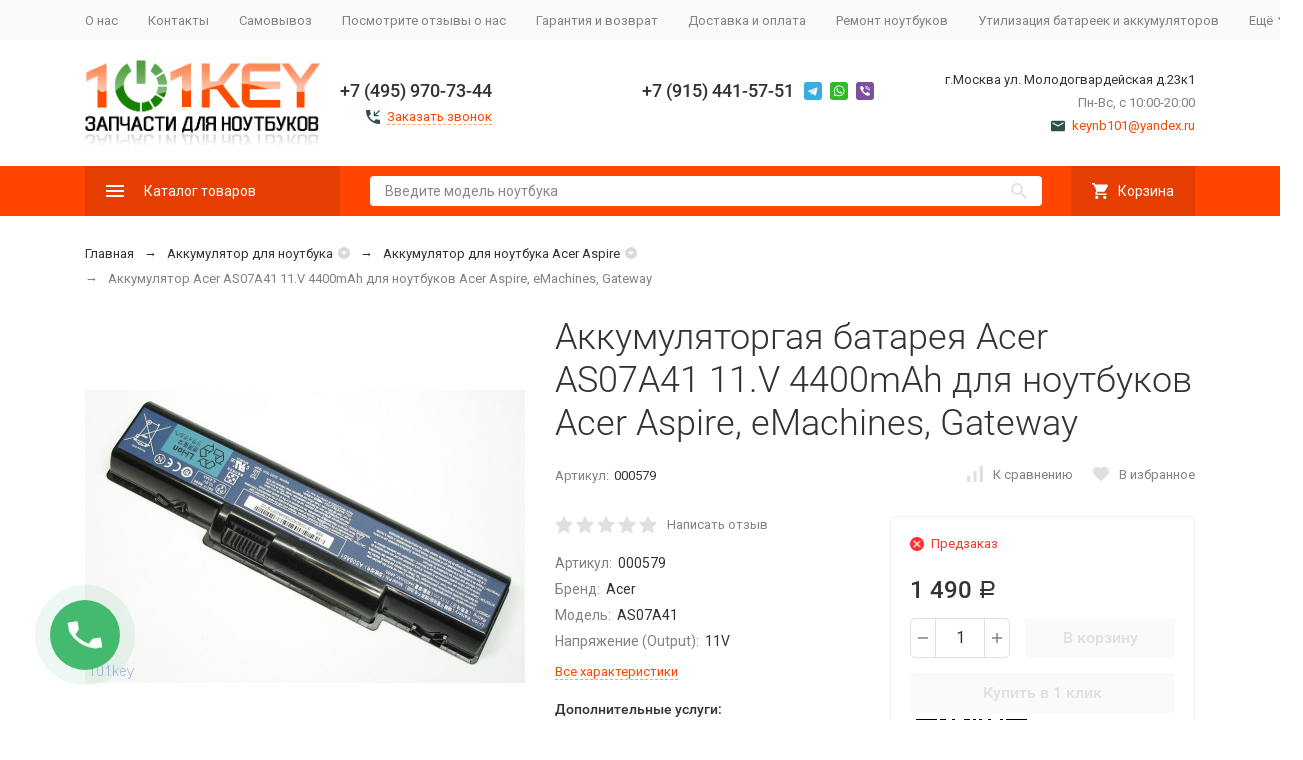

--- FILE ---
content_type: text/html; charset=utf-8
request_url: https://101key.ru/akkumulyator-acer-as07a41-11v-4400mah-dlya-noutbukov-acer-aspire-emachines-gateway-/
body_size: 22861
content:


	

	

	

	

	

	
<!DOCTYPE html><html lang="ru"><head prefix="og: http://ogp.me/ns# fb: http://ogp.me/ns/fb# product: http://ogp.me/ns/product#"><!-- meta --><meta http-equiv="Content-Type" content="text/html; charset=utf-8" /><meta name="viewport" content="width=device-width, initial-scale=1, maximum-scale=1" /><meta http-equiv="x-ua-compatible" content="IE=edge" /><meta name="format-detection" content="telephone=no" /><title>Купить купить аккумуляторную батарею Acer AS07A41 11.V 4400mAh, купить батарею для ноутбуков Acer Aspire, eMachines, Gateway  - 101KEY</title><meta name="Description" content="​Купи купить аккумуляторную батарею Acer AS07A41 11.V 4400mAh, купить батарею для ноутбуков Acer Aspire, eMachines, Gateway  в интернет магазине - 101KEY выгодно с гарантией производителя. ➤ Доставка по Москве и в регионы РФ, есть самовывоз, ✆ +7 (915) 441-57-51 ☎ +7 (495) 0111-677​" /><meta name="Keywords" content="купить купить аккумуляторную батарею acer as07a41 11.v 4400mah, купить батарею для ноутбуков acer aspire, emachines, gateway  интернет магазин 101key на горбушке москва недорого доставка и самовывоз выгодные цены" /><meta name="theme-color" content="#9CC2CE"><link rel="icon" href="/favicon.ico" type="image/x-icon"><!-- css --><style>:root {--container-width: 1200px;--svg-sprite-url: url("/wa-data/public/site/themes/megashop2/svg/css-sprite.svg?v=1.11.0.3");}:root {--home-slider-height: auto;--home-slider-height-adaptive: auto;}</style><style>:root {--primary-color: #FF4500;--primary-color-hover: rgb(255,87,26);--primary-color-alpha-5: rgba(255, 69, 0, .5);--dark-color: #2F4F4F;--dark-color-alpha-5: rgba(47, 79, 79, .5);--accent-color: rgb(230,61,0);--accent-color-hover: rgb(204,54,0);--light-color: #f9f9f9;--light-color-hover: rgb(237,237,237);--footer-text-color: white;--price-with-compare-color: #ff3131;}</style><link href="https://fonts.googleapis.com/css?family=Roboto:300,300i,400,400i,500,500i,700,700i&amp;subset=cyrillic" rel="stylesheet" /><link href="/wa-content/font/ruble/arial/alsrubl-arial-regular.woff" rel="preload" as="font" type="font/woff2" crossorigin /><link href="/wa-data/public/site/themes/megashop2/assets/megashop.dependencies.main.css?v=1.11.0.3" rel="preload" as="style" onload="this.rel = 'stylesheet'"  /> <link href="/wa-data/public/site/themes/megashop2/css/megashop.site.min.css?v=1.11.0.3" rel="stylesheet"  /> <link href="/wa-data/public/shop/themes/megashop2/css/megashop.shop.min.css?v=1.11.0.3" rel="stylesheet"  /><style>body,button,select,input,textarea {font-family: 'Roboto', sans-serif;}.c-counter {padding: 2px 2px 1px;}</style><!-- js --><script>window.megashop = {};</script> <script>window.megashop.config = {"commons":{"info_panel_html":"<div class=\"c-info-panel c-info-panel_dark\"><div class=\"l-container\"><div class=\"c-info-panel__container\"><div class=\"c-info-panel__content-container\"><\/div><div class=\"c-info-panel__close-button-container\"><span class=\"c-info-panel__close-button\"><span class=\"l-image-box\"><svg class=\"c-svg-icon \" width=\"12\" height=\"12\" fill=\"currentColor\" ><use xlink:href=\"#megashop-icon_cross\"><\/use><\/svg><\/span><\/span><\/div><\/div><\/div><\/div>","select_html":"<label class=\"c-select  \"><select class=\"c-select__control \" ><\/select><span class=\"c-select__box\"><span class=\"c-select__content\"><\/span><span class=\"c-select__arrow\"><svg class=\"c-svg-icon c-select__arrow-icon\" width=\"10\" height=\"6\" fill=\"currentColor\" ><use xlink:href=\"#megashop-icon_arrow-bottom\"><\/use><\/svg><\/span><\/span><span class=\"c-select__dropdown\"><\/span><\/label>","radio_html":"<label class=\"c-radio\"><input class=\"c-radio__control \" type=\"radio\"  value=\"1\"   \/><span class=\"c-radio__box\"><span class=\"c-radio__arrow\"><\/span><\/span><\/label>","checkbox_html":"<label class=\"c-checkbox\"><input class=\"c-checkbox__control \" type=\"checkbox\"  value=\"1\"   \/><span class=\"c-checkbox__box\"><span class=\"c-checkbox__arrow\"><\/span><\/span><\/label>","input_file_html":"<label class=\"c-input-file\"><input type=\"file\"  class=\"c-input-file__control\" \/><span class=\"c-input-file__box\"><span class=\"c-input-file__button-box\"><button class=\"c-input-file__button c-button c-button_style_inverse\" type=\"button\">\u0412\u044b\u0431\u0435\u0440\u0438\u0442\u0435 \u0444\u0430\u0439\u043b<\/button><\/span><span class=\"c-input-file__file-box\">\u0424\u0430\u0439\u043b \u043d\u0435 \u0432\u044b\u0431\u0440\u0430\u043d<\/span><\/span><\/label>","pseudo_link_icon_box_html":"<span class=\"c-pseudo-link-box   \"><span class=\"l-icon-box \"><span class=\"l-icon-box__icon\"> <\/span><span class=\"l-icon-box__content\"><span class=\"c-pseudo-link-box__link\" data-plain-text=\"0\"><\/span><\/span><\/span><\/span>","wa_url":"\/","login_url":"\/login\/","signup_url":"\/signup\/","forgotpassword_url":"\/forgotpassword\/","svg":{"symbols_sprite":"\/wa-data\/public\/site\/themes\/megashop2\/svg\/symbols-sprite.svg?v=1.11.0.3","spinner":"<span class=\"c-spinner\"><span class=\"l-image-box\"><svg class=\"c-svg-icon c-spinner__icon \" width=\"61\" height=\"61\" fill=\"light_color\" ><use xlink:href=\"#megashop-icon_spinner\"><\/use><\/svg><\/span><\/span>","trash":"<svg class=\"c-svg-icon \" width=\"16\" height=\"16\" fill=\"currentColor\" ><use xlink:href=\"#megashop-icon_trash\"><\/use><\/svg>","arrow_left":"<svg class=\"c-svg-icon \" width=\"6\" height=\"10\" fill=\"currentColor\" ><use xlink:href=\"#megashop-icon_arrow-left\"><\/use><\/svg>","arrow_right":"<svg class=\"c-svg-icon \" width=\"6\" height=\"10\" fill=\"currentColor\" ><use xlink:href=\"#megashop-icon_arrow-right\"><\/use><\/svg>","arrow_bottom":"<svg class=\"c-svg-icon \" width=\"10\" height=\"6\" fill=\"currentColor\" ><use xlink:href=\"#megashop-icon_arrow-bottom\"><\/use><\/svg>","cross":"<svg class=\"c-svg-icon \" width=\"12\" height=\"12\" fill=\"currentColor\" ><use xlink:href=\"#megashop-icon_cross\"><\/use><\/svg>","available":"<svg class=\"c-svg-icon \" width=\"16\" height=\"16\" fill=\"currentColor\" ><use xlink:href=\"#megashop-icon_available\"><\/use><\/svg>","no_available":"<svg class=\"c-svg-icon \" width=\"16\" height=\"16\" fill=\"currentColor\" ><use xlink:href=\"#megashop-icon_no-available\"><\/use><\/svg>"},"analytics":{"ym_counter":"","goals":{"add_to_cart":{"ym":"","ga_category":"","ga_action":""},"user_reg":{"ym":"","ga_category":"","ga_action":""},"add_review":{"ym":"","ga_category":"","ga_action":""},"add_to_compare":{"ym":"","ga_category":"","ga_action":""},"add_to_favorite":{"ym":"","ga_category":"","ga_action":""},"quick_view":{"ym":"","ga_category":"","ga_action":""}}},"header_variant":"1","is_cookie":false,"is_mobile":false,"catalog_onenter_timeout":500,"catalog_onleave_timeout":300,"cart_onenter_timeout":500,"cart_onleave_timeout":300},"language":{"item":"\u0448\u0442.","\u0413\u043e\u0434":"\u0413\u043e\u0434","\u0421\u043c\u0435\u043d\u0438\u0442\u044c \u043f\u0430\u0440\u043e\u043b\u044c":"\u0421\u043c\u0435\u043d\u0438\u0442\u044c \u043f\u0430\u0440\u043e\u043b\u044c","\u0424\u0430\u0439\u043b \u043d\u0435 \u0432\u044b\u0431\u0440\u0430\u043d":"\u0424\u0430\u0439\u043b \u043d\u0435 \u0432\u044b\u0431\u0440\u0430\u043d","\u0412\u0445\u043e\u0434 \u043d\u0430 \u0441\u0430\u0439\u0442":"\u0412\u0445\u043e\u0434 \u043d\u0430 \u0441\u0430\u0439\u0442"},"shop":{"home_url":"\/","search_url":"\/search\/","cart_url":"\/order\/","cart_add_url":"\/cart\/add\/","cart_save_url":"\/cart\/save\/","cart_delete_url":"\/cart\/delete\/","compare_url":"\/compare\/","compare_id_url":"\/compare\/{$id}\/","compare_url_variant":"default","data_regions_url":"\/data\/regions\/","data_shipping_url":"\/data\/shipping\/","search_query":"","to_toggle_cart_button":false,"zero_price_text":"","is_enabled_2x":1,"is_enabled_srcset":true,"path":[],"add_affiliate_bonus_string":"\u042d\u0442\u043e\u0442 \u0437\u0430\u043a\u0430\u0437 \u0434\u043e\u0431\u0430\u0432\u0438\u0442 \\<strong\\>\\+(.*) \u0431\u043e\u043d\u0443\u0441\u043d\u044b\u0445 \u0431\u0430\u043b\u043b\u043e\u0432\\<\/strong\\>, \u043a\u043e\u0442\u043e\u0440\u044b\u0435 \u0432\u044b \u0437\u0430\u0442\u0435\u043c \u0441\u043c\u043e\u0436\u0435\u0442\u0435 \u0438\u0441\u043f\u043e\u043b\u044c\u0437\u043e\u0432\u0430\u0442\u044c \u0434\u043b\u044f \u043f\u043e\u043b\u0443\u0447\u0435\u043d\u0438\u044f \u0434\u043e\u043f\u043e\u043b\u043d\u0438\u0442\u0435\u043b\u044c\u043d\u044b\u0445 \u0441\u043a\u0438\u0434\u043e\u043a\\.","currency_info":{"RUB":{"code":"RUB","sign":"\u0440\u0443\u0431.","sign_html":"<span class=\"ruble\">\u0420<\/span>","sign_position":1,"sign_delim":" ","decimal_point":",","frac_digits":"2","thousands_sep":" "},"USD":{"code":"USD","sign":"$","sign_html":"$","sign_position":0,"sign_delim":"","decimal_point":",","frac_digits":"2","thousands_sep":" "}},"currency":"RUB","primary_currency":"RUB","add_to_cart_effect":"modal_cross","slider_breakpoints":{"reviews_thumbs":{"10000":{"slidesPerView":4},"1485":{"slidesPerView":4},"1199":{"slidesPerView":3,"spaceBetween":30},"855":{"slidesPerView":2,"spaceBetween":30},"550":{"slidesPerView":1,"spaceBetween":30}},"brands_thumbs":{"1199":{"slidesPerView":4},"767":{"slidesPerView":1}},"posts_thumbs":{"10000":{"slidesPerView":4},"1485":{"slidesPerView":4},"1199":{"slidesPerView":4,"spaceBetween":30},"1000":{"spaceBetween":15},"768":{"slidesPerView":3,"spaceBetween":15},"555":{"slidesPerView":2,"spaceBetween":15},"424":{"slidesPerView":1}},"products_thumbs":{"1485":{"slidesPerView":"auto","spaceBetween":30},"1400":{"slidesPerView":4,"spaceBetween":30},"1199":{"slidesPerView":3,"spaceBetween":30},"855":{"slidesPerView":2,"spaceBetween":30},"550":{"slidesPerView":1,"spaceBetween":30}},"products_thumbs_cols":{"1485":{"slidesPerView":"auto","spaceBetween":30},"1400":{"slidesPerView":4,"spaceBetween":30},"1199":{"slidesPerView":3,"spaceBetween":30},"767":{"slidesPerView":2,"spaceBetween":30},"550":{"slidesPerView":2,"spaceBetween":30},"440":{"slidesPerView":2,"spaceBetween":15},"380":{"slidesPerView":2,"spaceBetween":10},"374":{"slidesPerView":2,"spaceBetween":6}},"products_thumbs_compact":{"440":{"slidesPerView":1}}},"images_sizes":{"thumbs":{"375":345,"425":393,"767":360},"m-thumbs":{"425":195,"560":260,"767":360}}},"photos":{"slider_breakpoints":{"photo_page":{"991":{"slidesPerView":4,"spaceBetween":10}}}}};</script><script>window.megashop.shop = {};</script><script>window.megashop.blog = {};</script><script>window.megashop.photos = {};</script><script src="/wa-data/public/site/themes/megashop2/assets/megashop.dependencies.commons.js?v=1.11.0.3"></script><script src="/wa-data/public/site/themes/megashop2/assets/megashop.dependencies.main.js?v=1.11.0.3"></script><script src="/wa-data/public/site/themes/megashop2/js/megashop.common.min.js?v=1.11.0.3"></script><script src="/wa-data/public/site/themes/megashop2/assets/megashop.dependencies.secondary.js?v=1.11.0.3" defer></script><script src="/wa-data/public/site/themes/megashop2/js/megashop.site.min.js?v=1.11.0.3" defer></script><script src="/wa-data/public/shop/themes/megashop2/js/megashop.shop.min.js?v=1.11.0.3" defer></script><script src="/wa-apps/blog/themes/megashop2/js/megashop.blog.min.js?v=1.11.0.3" defer></script><script src="/wa-apps/photos/themes/megashop2/js/megashop.photos.min.js?v=1.11.0.3" defer></script><script>window.megashop && window.megashop.Svg ? window.megashop.Svg.load() : document.addEventListener('DOMContentLoaded', function () {window.megashop.Svg.load();});</script><meta property="og:type" content="website" />
<meta property="og:title" content="Купить купить аккумуляторную батарею Acer AS07A41 11.V 4400mAh, купить батарею для ноутбуков Acer Aspire, eMachines, Gateway  - 101KEY" />
<meta property="og:description" content="​Купи купить аккумуляторную батарею Acer AS07A41 11.V 4400mAh, купить батарею для ноутбуков Acer Aspire, eMachines, Gateway  в интернет магазине - 101KEY выгодно с гарантией производителя. ➤ Доставка по Москве и в регионы РФ, есть самовывоз, ✆ +7 (915) 441-57-51 ☎ +7 (495) 0111-677​" />
<meta property="og:image" content="https://101key.ru/wa-data/public/shop/products/79/05/579/images/1172/1172.750x0.jpg" />
<meta property="og:url" content="https://101key.ru/akkumulyator-acer-as07a41-11v-4400mah-dlya-noutbukov-acer-aspire-emachines-gateway-/" />
<meta property="product:price:amount" content="1490" />
<meta property="product:price:currency" content="RUB" />
<meta name="yandex-verification" content="b54c2034d46c3018" />
<meta name="yandex-verification" content="7214d222e5000461" />

<!-- Yandex.Metrika counter -->
<script type="text/javascript" >
   (function(m,e,t,r,i,k,a){m[i]=m[i]||function(){(m[i].a=m[i].a||[]).push(arguments)};
   m[i].l=1*new Date();k=e.createElement(t),a=e.getElementsByTagName(t)[0],k.async=1,k.src=r,a.parentNode.insertBefore(k,a)})
   (window, document, "script", "https://mc.yandex.ru/metrika/tag.js", "ym");

   ym(66149875, "init", {
        clickmap:true,
        trackLinks:true,
        accurateTrackBounce:true,
        webvisor:true,
        ecommerce:"dataLayer"
   });
</script>
<noscript><div><img src="https://mc.yandex.ru/watch/66149875" style="position:absolute; left:-9999px;" alt="" /></div></noscript>
<!-- /Yandex.Metrika counter -->


<meta name="ahrefs-site-verification" content="091127d287d86f0fc8b9d960de900e1940362e5b6b1061d1111d65e14515b6e6"><!-- plugin hook: 'frontend_head' --><!-- frontend_head.storequickorder-plugin --><link rel="stylesheet" href="/wa-apps/shop/plugins/storequickorder/css/storequickorder.css">
<style>
.storequickorder-button { background : #f76707 !important; }.storequickorder-button:hover { background : #f76707 !important; } 
/* Стиль отвечающий за кнопку "Заказать" в диалоговом окне */
#storequickorder input.submit-button {
   /* width: 96%; margin-left: 2%; - кнопка во всю ширину */
}


/* Стиль названий полей в диалоговом окне */
#storequickorder div.wa-name {
    /* text-align: right; - прижимает название к праву */
}
</style>
<script  type="text/javascript" src="/wa-apps/shop/plugins/storequickorder/js/storequickorder.js">
</script><script  type="text/javascript">
function storequickorder_event_order_created() {
    //yaCounterXXXXXX.reachGoal('TARGET_NAME');
    //return true;
}
$(function(){ $.storequickorder.setOptions({always_show_active_button : false,button_name : "Купить в 1 клик",button_cart_name : "Купить в 1 клик",button_name_not_available : "Купить в 1 клик",window_vert_align : true,window_style_position_absolute : false,window_margin_top : "200",check_stock_delay : "200",yaCounter_enabled : false,ga_enabled : false,yaCounter_id : "",yaCounter_target_name : "",ga_id : "",ga_target_name : ""}) });</script><!-- frontend_head.copyrightprotection-plugin --><!-- frontend_head.letitsnow-plugin --><!-- frontend_head.phmask-plugin --><script type="text/javascript" src="/wa-apps/shop/plugins/phmask/js/maskedinput.js"></script> 
<script type="text/javascript">
    jQuery(function ($) {
        $(document).on('focus', 'input', function () {
            $('input[name="customer[phone]"],input[name="data[phone]"]').mask("+7(999) 999-9999");
        });
    });
</script>
<!-- frontend_head.galleryplus-plugin --><!-- Gallery+ -->
<link rel="stylesheet" type="text/css" href="/wa-apps/shop/plugins/galleryplus/css/galleryplus.min.css"><script src="/wa-apps/shop/plugins/galleryplus/js/vendors/elevatezoomplus/elevatezoomplus.min.js"></script><script src="/wa-apps/shop/plugins/galleryplus/js/galleryplus/galleryplus.min.js"></script><script>(function($){$(function(){$('.galleryplus').each(function(){$(this).GalleryPlus();});});})(jQuery);</script>
<!-- /Gallery+ -->
<!-- frontend_head.smartsearch-plugin --><!-- frontend_head.carts-plugin --><!-- frontend_head.trigrams-plugin --><link rel="stylesheet" href="//code.jquery.com/ui/1.12.1/themes/smoothness/jquery-ui.css" />
<script src="https://code.jquery.com/ui/1.12.1/jquery-ui.js"></script>
<style>
    .search-autocomplete{
        overflow: hidden;
    }
    .search-autocomplete__block{
        overflow: hidden;
    }
    .search-autocomplete__img-block{
        float: left;
    }
    .search-autocomplete__img{
        width: 60px;
        margin-right: 5px;
    }
    .search-autocomplete__info{
        overflow: hidden;
    }
    .search-autocomplete__name{
        font-weight: bold;
    }
    .search-autocomplete__price{
        color: red;
    }
</style>
<script>
    $(function(){
        if(!$("#search").size()) return false;
        $("#search").autocomplete({
                source: function (request, response) {
                    $.post('/trigrams/search/?count=10', request, function (resp) {
                        if(resp.status === 'ok'){
                            response(resp.data.products);
                        }
                    }, 'json');
                },
                select: function (event, ui) {
                    window.location = ui.item.frontend_url;
                }
            })
            .autocomplete( "instance" )._renderItem = function( ul, item ) {
            var img_html = item.img_url ? "<img class='search-autocomplete__img' src='" + item.img_url + "' />" : "";
            var html =
                "<div class='search-autocomplete__block'>" +
                "<div class='search-autocomplete__img-block'>" + img_html + "</div>" +
                "<div class='search-autocomplete__info'>" +
                "<div class='search-autocomplete__name'>" + item.name + "</div>" +
                "<div class='search-autocomplete__price'>" + item.price_str + "</div>" +
                "</div>" +
                "</div>";

            return $( "<li class='search-autocomplete'>" )
                .append( html )
                .appendTo( ul );
        };
    });
</script><!-- frontend_head.chatra-plugin --><!-- Chatra {literal} -->
<script>
    (function(d, w, c) {
        w.ChatraID = 'Bo5H42Tm3BrAGyB25';
        var s = d.createElement('script');
        w[c] = w[c] || function() {
            (w[c].q = w[c].q || []).push(arguments);
        };
        s.async = true;
        s.src = 'https://call.chatra.io/chatra.js';
        if (d.head) d.head.appendChild(s);
    })(document, window, 'Chatra');
</script>
<!-- /Chatra {/literal} --><!-- frontend_head.getsale-plugin -->
<!-- GetSale Plugin -->

<!-- GetSale Plugin -->
<!-- frontend_head.seofilter-plugin --><!-- frontend_head.ordercall-plugin --><script>window.wa_ordercall_userdata = {"wa_captcha":"<div class=\"wa-captcha\">\n    <p>\n        <img class=\"wa-captcha-img\" src=\"\/shop\/captcha.php?rid=17690086136970ede5afc58\" alt=\"CAPTCHA\" title=\"\u041e\u0431\u043d\u043e\u0432\u0438\u0442\u044c \u043a\u0430\u043f\u0447\u0443 (CAPTCHA)\">\n        <strong>&rarr;<\/strong>\n        <input type=\"text\" name=\"captcha\" class=\"wa-captcha-input\" autocomplete=\"off\">\n    <\/p>\n    <p>\n        <a href=\"#\" class=\"wa-captcha-refresh\">\u041e\u0431\u043d\u043e\u0432\u0438\u0442\u044c \u043a\u0430\u043f\u0447\u0443 (CAPTCHA)<\/a>\n    <\/p>\n    <script type=\"text\/javascript\">\n        $(function () {\n            $('div.wa-captcha .wa-captcha-img').on('load', function () {\n                $(window).trigger('wa_captcha_loaded');\n            });\n\n            $('div.wa-captcha .wa-captcha-refresh, div.wa-captcha .wa-captcha-img').click(function () {\n                var $wrapper = $(this).parents('div.wa-captcha'),\n                    $input = $wrapper.find('.wa-captcha-input'),\n                    $img = $wrapper.find('.wa-captcha-img'),\n                    src = $img.attr('src');\n\n                if ($img.length) {\n                    $img.attr('src', src.replace(\/\\?.*$\/, '?rid=' + Math.random()));\n                    $img.one('load', function () {\n                        $(window).trigger('wa_captcha_loaded');\n                        $input.val('').focus();\n                    });\n                }\n\n                return false;\n            });\n        });\n    <\/script>\n<\/div>","wa_user_name":false,"wa_user_phone":"","wa_user_email":""}</script></head><body class="c-page c-page_buy1click c-page_ordercall c-page_container-narrow"><script>window.megashop && window.megashop.Svg ? window.megashop.Svg.init() : document.addEventListener('DOMContentLoaded', function () {window.megashop.Svg.init();});document.addEventListener('DOMContentLoaded', function () {window.megashop.IEScheme.init();});</script><div class="c-microdata"><div itemscope itemtype="http://schema.org/WebSite"><link itemprop="url" href="https://101key.ru" /><form itemprop="potentialAction" itemscope itemtype="http://schema.org/SearchAction"><meta itemprop="target" content="https://101key.ru/search/?query={query}" /><input itemprop="query-input" type="text" name="query" /><input type="submit" /></form></div></div><div class="c-microdata"><div itemscope itemtype="http://schema.org/Organization"><link itemprop="url" href="https://101key.ru" /><meta itemprop="name" content="101KEY.RU" /><meta itemprop="address" content="г.Москва ул. Молодогвардейская д.23к1" /><meta itemprop="telephone" content="+7 (495) 970-73-44" /><div itemprop="logo" itemscope itemtype="http://schema.org/ImageObject"><link itemprop="image" href="/wa-data/public/site/themes/megashop2/img/logo.png?v1618514264" /><link itemprop="contentUrl" href="/wa-data/public/site/themes/megashop2/img/logo.png?v1618514264" /></div></div></div><div class="l-index"><div class="c-header-overlay"></div><div class="l-index__wrapper"><header class="l-index__header"><div class="l-header r-hidden-md"><div class="l-header__top-bar"><div class="c-header-top-bar"><div class="l-container"><div class="c-header-top-bar__container"><span class="c-link-decorator"><!-- plugin hook: 'frontend_header' --><!-- frontend_header.flasher-plugin --></span><nav class="c-header-top-bar__container-nav"><ul class="l-header-top-bar-links"><li class="l-header-top-bar-links__item"><a class="c-link c-link_style_alt-gray" href="/o-nas/" >О нас</a></li><li class="l-header-top-bar-links__item"><a class="c-link c-link_style_alt-gray" href="/kontakty/" >Контакты</a></li><li class="l-header-top-bar-links__item"><a class="c-link c-link_style_alt-gray" href="/samovyvoz/" >Самовывоз</a></li><li class="l-header-top-bar-links__item"><a class="c-link c-link_style_alt-gray" href="/otzyvy-omagazine/" >Посмотрите отзывы о нас</a></li><li class="l-header-top-bar-links__item"><a class="c-link c-link_style_alt-gray" href="/garantiya/" >Гарантия и возврат</a></li><li class="l-header-top-bar-links__item"><a class="c-link c-link_style_alt-gray" href="/dostavka-i-oplata/" >Доставка и оплата</a></li><li class="l-header-top-bar-links__item"><a class="c-link c-link_style_alt-gray" href="/remont-noutbukov/" >Ремонт ноутбуков</a></li><li class="l-header-top-bar-links__item"><a class="c-link c-link_style_alt-gray" href="/utilizatsiya-batareek-i-akkumulyatorov/" >Утилизация батареек и аккумуляторов</a></li><li class="l-header-top-bar-links__item"><div class="c-dropdown"><span class="c-pseudo-link-box c-pseudo-link-box_style_alt-gray c-pseudo-link-box_link "><span class="l-icon-box l-icon-box_size_s"><span class="l-icon-box__content"><span class="c-pseudo-link-box__link" data-plain-text="0">Ещё</span></span><span class="l-icon-box__icon"><svg class="c-svg-icon c-pseudo-link-box__icon c-dropdown__icon" width="10" height="6" fill="currentColor" ><use xlink:href="#megashop-icon_arrow-bottom"></use></svg></span></span></span><div class="c-dropdown__dropdown"><div class="c-dropdown-links"><div class="c-dropdown-links__item"><a class="c-link c-link_style_alt-gray c-dropdown-links__link" href="/poleznye-sovety/" >Полезные советы</a></div><div class="c-dropdown-links__item"><a class="c-link c-link_style_alt-gray c-dropdown-links__link" href="/partneram/" >Партнерам</a></div><div class="c-dropdown-links__item"><a class="c-link c-link_style_alt-gray c-dropdown-links__link" href="/oferta/" >Оферта</a></div><div class="c-dropdown-links__item"><a class="c-link c-link_style_alt-gray c-dropdown-links__link" href="/politika-konfidentsialnosti-i-polzovatelskoe-soglashenie/" >Политика конфиденциальности и пользовательское соглашение</a></div></div></div></div></li></ul></nav></div></div></div></div><div class="l-header__middle-bar"><div class="c-header-middle-bar "><div class="l-container"><div class="c-header-middle-bar__container"><div class="c-header-middle-bar__container-logo"><a class="l-image-box l-image-box_contain" href="/"><img src="/wa-data/public/site/themes/megashop2/img/logo.png?v1618514264" alt="101KEY.RU" /></a></div><div class="c-header-middle-bar__container-main"><div class="c-header-middle-bar-contacts "><div class="c-header-middle-bar-contacts__phone-container c-header-middle-bar-contacts__phone-container_phone-1"><div class="c-header-middle-bar-phone "><div class="c-header-middle-bar-phone__phone">+7 (495) 970-73-44</div><div class="c-header-middle-bar-phone__hint"><span class="c-pseudo-link-box   c-ordercall-button call-back-button"><span class="l-icon-box "><span class="l-icon-box__icon"><svg class="c-svg-icon c-pseudo-link-box__icon " width="14" height="14" fill="currentColor" ><use xlink:href="#megashop-icon_call"></use></svg></span><span class="l-icon-box__content"><span class="c-pseudo-link-box__link" data-plain-text="0">Заказать звонок</span></span></span></span></div></div></div><div class="c-header-middle-bar-contacts__phone-container c-header-middle-bar-contacts__phone-container_phone-2"><div class="c-header-middle-bar-phone "><div class="c-header-middle-bar-phone__phone">+7 (915) 441-57-51<div class="c-header-middle-bar__messengers-container"><div class="c-messengers"><div class="c-messengers__messenger"><a class="l-image-box" href="tg://resolve?domain=+79154415751"><svg class="c-svg-icon " width="18" height="18"  ><use xlink:href="#megashop-icon_telegram"></use></svg></a></div><div class="c-messengers__messenger"><a class="l-image-box" href="https://wa.me/79154415751" target="_blank"><svg class="c-svg-icon " width="18" height="18"  ><use xlink:href="#megashop-icon_whatsapp"></use></svg></a></div><div class="c-messengers__messenger"><a class="l-image-box" href="viber://chat?number=+79154415751"><svg class="c-svg-icon " width="18" height="18"  ><use xlink:href="#megashop-icon_viber"></use></svg></a></div></div></div></div><div class="c-header-middle-bar-phone__hint"></div></div></div><div class="c-header-middle-bar-contacts__address-container"><div class="c-header-middle-bar-address"><div class="c-header-middle-bar-address__address">г.Москва ул. Молодогвардейская д.23к1</div><div class="c-header-middle-bar-address__hint">			Пн-Вс, с 10:00-20:00
		
	</div><div class="c-header-middle-bar-address__hint"><a class="c-link-box  " href="mailto:keynb101@yandex.ru" ><span class="l-icon-box "><span class="l-icon-box__icon"><svg class="c-svg-icon c-link-box__icon " width="14" height="14" fill="currentColor" ><use xlink:href="#megashop-icon_mail"></use></svg></span><span class="l-icon-box__content"><span class="c-link-box__link" data-plain-text="0">keynb101@yandex.ru</span></span></span></a></div></div></div></div></div></div></div></div></div><div class="l-header__bottom-bar"><div class="c-header-bottom-bar"><div class="l-container"><div class="c-header-bottom-bar__container"><div class="c-header-bottom-bar__container-shop-catalog"><span class="c-catalog-dropdown-button c-header-bottom-bar-shop-catalog-button c-button c-button_fill c-button_style_alt c-button_rect" data-trigger_type="click"><span class="l-icon-box l-icon-box_size_xl"><span class="l-icon-box__icon"><svg class="c-svg-icon " width="18" height="18" fill="#ffffff" ><use xlink:href="#megashop-icon_burger"></use></svg></span><span class="l-icon-box__content">Каталог товаров</span></span></span></div><div class="c-header-bottom-bar__container-search"><form class="c-input-search  c-input-search_style_inverse" action="/search/" data-autocomplete="1"><div class="c-input-search__input-container"><input class="c-input-search__input c-input-text c-input-text_size_s c-input-text_fill" name="query" placeholder="Введите модель ноутбука" value="" autocomplete="off" /></div><div class="c-input-search__button-container"><button class="c-input-search__button c-button c-button_style_transparent"><svg class="c-svg-icon " width="16" height="16" fill="currentColor" ><use xlink:href="#megashop-icon_search"></use></svg></button></div></form></div><div class="c-header-bottom-bar__container-shop-links"><div class="c-header-bottom-bar-shop-links"><div class="c-header-bottom-bar-shop-links__item-container"><div class="c-header-bottom-bar-shop-links__item"><a class="c-button c-button_rect c-button_fill c-button_style_alt c-header-bottom-bar-shop-links__link-cart" href="/order/"><span class="l-icon-box l-icon-box_size_l"><span class="l-icon-box__icon"><span class="l-image-box"><span class="c-counter c-cart-counter c-counter_empty">0</span><svg class="c-svg-icon " width="16" height="16" fill="#ffffff" ><use xlink:href="#megashop-icon_cart"></use></svg></span></span><span class="l-icon-box__content">Корзина</span></span></a></div></div></div></div></div></div></div></div><div class="l-header__dropdown-bar "><div class="c-header-dropdown-bar"><div class="l-container c-header-dropdown-bar__container"><div class="c-catalog-dropdown" data-is_overlay_enabled="true" data-trigger_type="click"><div class="c-catalog-extend c-catalog-extend_fixed-width"><nav class="c-catalog-extend__list-container"><ul class="c-catalog-list  " ><li class="c-catalog-list__item " data-category_id="422"><span class="c-catalog-list__content "><a class="c-catalog-list__link" href="/category/bloki-pitaniya-toocki/">Блоки питания Toocki</a></span></li><li class="c-catalog-list__item c-catalog-list__item_has-children" data-category_id="1"><span class="c-catalog-list__content "><span class="c-catalog-list__item-container"><span class="c-catalog-list__item-image-container"><span class="c-catalog-list__item-image c-lazy-image-provider" data-src="/wa-data/public/shop/categories/1/433.jpg" data-alt="Блоки питания для ноутбуков" ></span><noscript><img src="/wa-data/public/shop/categories/1/433.jpg" alt="Блоки питания для ноутбуков" class="c-catalog-list__item-image" /></noscript></span><span class="c-catalog-list__item-content-container"><a class="c-catalog-list__link" href="/category/bloki-pitaniya-dlya-noutbukov/">Блоки питания для ноутбуков</a></span></span><svg class="c-svg-icon c-catalog-list__arrow-icon" width="6" height="10" fill="currentColor" ><use xlink:href="#megashop-icon_arrow-right"></use></svg></span></li><li class="c-catalog-list__item c-catalog-list__item_has-children" data-category_id="2"><span class="c-catalog-list__content "><span class="c-catalog-list__item-container"><span class="c-catalog-list__item-image-container"><span class="c-catalog-list__item-image c-lazy-image-provider" data-src="/wa-data/public/shop/categories/2/434.jpg" data-alt="Аккумуляторы для ноутбуков" ></span><noscript><img src="/wa-data/public/shop/categories/2/434.jpg" alt="Аккумуляторы для ноутбуков" class="c-catalog-list__item-image" /></noscript></span><span class="c-catalog-list__item-content-container"><a class="c-catalog-list__link" href="/category/akkumulyatory-dlya-noutbukov/">Аккумуляторы для ноутбуков</a></span></span><svg class="c-svg-icon c-catalog-list__arrow-icon" width="6" height="10" fill="currentColor" ><use xlink:href="#megashop-icon_arrow-right"></use></svg></span></li><li class="c-catalog-list__item c-catalog-list__item_has-children" data-category_id="52"><span class="c-catalog-list__content "><span class="c-catalog-list__item-container"><span class="c-catalog-list__item-image-container"><span class="c-catalog-list__item-image c-lazy-image-provider" data-src="/wa-data/public/shop/categories/52/435.jpg" data-alt="Аккумуляторы для ноутбуков совместимые" ></span><noscript><img src="/wa-data/public/shop/categories/52/435.jpg" alt="Аккумуляторы для ноутбуков совместимые" class="c-catalog-list__item-image" /></noscript></span><span class="c-catalog-list__item-content-container"><a class="c-catalog-list__link" href="/category/akkumulyatory-dlya-noutbukov-sovmestimye/">Аккумуляторы для ноутбуков совместимые</a></span></span><svg class="c-svg-icon c-catalog-list__arrow-icon" width="6" height="10" fill="currentColor" ><use xlink:href="#megashop-icon_arrow-right"></use></svg></span></li><li class="c-catalog-list__item " data-category_id="364"><span class="c-catalog-list__content "><span class="c-catalog-list__item-container"><span class="c-catalog-list__item-image-container"><span class="c-catalog-list__item-image c-lazy-image-provider" data-src="/wa-data/public/shop/categories/364/476.jpg" data-alt="Автомобильные зарядные устройства для ноутбуков" ></span><noscript><img src="/wa-data/public/shop/categories/364/476.jpg" alt="Автомобильные зарядные устройства для ноутбуков" class="c-catalog-list__item-image" /></noscript></span><span class="c-catalog-list__item-content-container"><a class="c-catalog-list__link" href="/category/avtomobilnye-zaryadnye-ustroystva/">Автомобильные зарядные устройства для ноутбуков</a></span></span></span></li><li class="c-catalog-list__item " data-category_id="33"><span class="c-catalog-list__content "><a class="c-catalog-list__link" href="/category/bloki-pitaniya-dlya-monitorov/">Блоки питания для мониторов</a></span></li><li class="c-catalog-list__item " data-category_id="366"><span class="c-catalog-list__content "><a class="c-catalog-list__link" href="/category/bloki-pitaniya-dlya-monoblokov/">Блоки питания для моноблоков</a></span></li><li class="c-catalog-list__item " data-category_id="35"><span class="c-catalog-list__content "><a class="c-catalog-list__link" href="/category/bloki-pitaniya-dlya-routerov/">Блоки питания 12v</a></span></li><li class="c-catalog-list__item " data-category_id="79"><span class="c-catalog-list__content "><a class="c-catalog-list__link" href="/category/bloki-pitaniya-5v/">Блоки питания 5v</a></span></li><li class="c-catalog-list__item " data-category_id="286"><span class="c-catalog-list__content "><a class="c-catalog-list__link" href="/category/category_286/">Блоки питания для роутеров</a></span></li><li class="c-catalog-list__item c-catalog-list__item_has-children" data-category_id="-1"><span class="c-catalog-list__content ">Ещё<svg class="c-svg-icon c-catalog-list__arrow-icon" width="6" height="10" fill="currentColor" ><use xlink:href="#megashop-icon_arrow-right"></use></svg></span></li></ul></nav><div class="c-catalog-extend__columns-container"><div class="c-catalog-extend__columns" data-category_id="1"><div class="c-catalog-columns-header"><a href="/category/bloki-pitaniya-dlya-noutbukov/" class="c-catalog-columns-header__title c-header c-header_h4 c-link c-link_style_hover">Блоки питания для ноутбуков</a></div><div class="c-catalog-columns " style="columns:4;-moz-columns:4;-webkit-columns:4"><div class="c-catalog-columns__category-container c-catalog-columns__category-container_break-avoid"><div class="c-catalog-columns__category"><span class="c-catalog-columns__content"><a class="c-catalog-columns__link c-link c-link_style_hover" href="/category/bloki-pitaniya-dlya-noutbukov/gigabyteaorus/">Gigabyte/AORUS</a></span></div></div><div class="c-catalog-columns__category-container c-catalog-columns__category-container_break-avoid"><div class="c-catalog-columns__category"><span class="c-catalog-columns__content"><a class="c-catalog-columns__link c-link c-link_style_hover" href="/category/bloki-pitaniya-dlya-noutbukov/bloki-pitaniya-dlya-noutbukov-acer/">Блоки питания для ноутбуков Acer</a></span></div></div><div class="c-catalog-columns__category-container c-catalog-columns__category-container_break-avoid"><div class="c-catalog-columns__category"><span class="c-catalog-columns__content"><a class="c-catalog-columns__link c-link c-link_style_hover" href="/category/bloki-pitaniya-dlya-noutbukov/bloki-pitaniya-dlya-noutbukov-apple/">Блоки питания для ноутбуков Apple macbook</a></span></div></div><div class="c-catalog-columns__category-container c-catalog-columns__category-container_break-avoid"><div class="c-catalog-columns__category"><span class="c-catalog-columns__content"><a class="c-catalog-columns__link c-link c-link_style_hover" href="/category/bloki-pitaniya-dlya-noutbukov/bloki-pitaniya-dlya-noutbukov-asus/">Блоки питания для ноутбуков Asus</a></span></div><div class="c-catalog-columns__subcategories"><div class="c-catalog-columns__subcategory"><a class="c-catalog-columns__subcategory-link c-link c-link_style_hover" href="/category/bloki-pitaniya-dlya-noutbukov/bloki-pitaniya-dlya-noutbukov-asus/asus-90w-45-30-geniune/">Asus 90W 4.5-3.0 Geniune</a></div><div class="c-catalog-columns__subcategory"><a class="c-catalog-columns__subcategory-link c-link c-link_style_hover" href="/category/bloki-pitaniya-dlya-noutbukov/bloki-pitaniya-dlya-noutbukov-asus/asus-90w-45-30/">Asus 90W 4.5-3.0</a></div><div class="c-catalog-columns__subcategory"><a class="c-catalog-columns__subcategory-link c-link c-link_style_hover" href="/category/bloki-pitaniya-dlya-noutbukov/bloki-pitaniya-dlya-noutbukov-asus/asus-90w-55-25/">Asus 90W 5.5-2.5</a></div><div class="c-catalog-columns__subcategory"><a class="c-catalog-columns__subcategory-link c-link c-link_style_hover" href="/category/bloki-pitaniya-dlya-noutbukov/bloki-pitaniya-dlya-noutbukov-asus/asus-type-c/">Asus Type-C</a></div><div class="c-catalog-columns__subcategory"><a class="c-catalog-columns__subcategory-link c-link c-link_style_hover" href="/category/bloki-pitaniya-dlya-noutbukov/bloki-pitaniya-dlya-noutbukov-asus/asus-120w-45-30/">Asus 120W 4.5-3.0</a></div><div class="c-catalog-columns__subcategory"><a class="c-catalog-columns__subcategory-link c-link c-link_style_hover" href="/category/bloki-pitaniya-dlya-noutbukov/bloki-pitaniya-dlya-noutbukov-asus/asus-120w-55-25-delta/">Asus 120W 5.5-2.5 Delta</a></div><div class="c-catalog-columns__subcategory"><a href="/category/bloki-pitaniya-dlya-noutbukov/bloki-pitaniya-dlya-noutbukov-asus/" class="c-link"><span class="l-icon-box "><span class="l-icon-box__content">Смотреть все</span><span class="l-icon-box__icon"><svg class="c-svg-icon c-button__icon" width="12" height="12" fill="currentColor" ><use xlink:href="#megashop-icon_dict-arrow-right"></use></svg></span></span></a></div></div></div><div class="c-catalog-columns__category-container c-catalog-columns__category-container_break-avoid"><div class="c-catalog-columns__category"><span class="c-catalog-columns__content"><a class="c-catalog-columns__link c-link c-link_style_hover" href="/category/bloki-pitaniya-dlya-noutbukov/bloki-pitaniya-dlya-noutbukov-dell/">Блоки питания для ноутбуков Dell</a></span></div><div class="c-catalog-columns__subcategories"><div class="c-catalog-columns__subcategory"><a class="c-catalog-columns__subcategory-link c-link c-link_style_hover" href="/category/bloki-pitaniya-dlya-noutbukov/bloki-pitaniya-dlya-noutbukov-dell/dell-65w-type-c/">Dell 65W type-c</a></div><div class="c-catalog-columns__subcategory"><a class="c-catalog-columns__subcategory-link c-link c-link_style_hover" href="/category/bloki-pitaniya-dlya-noutbukov/bloki-pitaniya-dlya-noutbukov-dell/dell-45w-45-35/">Dell 45W 4.5-3.0</a></div><div class="c-catalog-columns__subcategory"><a class="c-catalog-columns__subcategory-link c-link c-link_style_hover" href="/category/bloki-pitaniya-dlya-noutbukov/bloki-pitaniya-dlya-noutbukov-dell/dell-65w-45-30/">Dell 65W 4.5-3.0</a></div></div></div><div class="c-catalog-columns__category-container c-catalog-columns__category-container_break-avoid"><div class="c-catalog-columns__category"><span class="c-catalog-columns__content"><a class="c-catalog-columns__link c-link c-link_style_hover" href="/category/bloki-pitaniya-dlya-noutbukov/delta/">Блоки питания для ноутбуков Delta</a></span></div></div><div class="c-catalog-columns__category-container c-catalog-columns__category-container_break-avoid"><div class="c-catalog-columns__category"><span class="c-catalog-columns__content"><a class="c-catalog-columns__link c-link c-link_style_hover" href="/category/bloki-pitaniya-dlya-noutbukov/emachines/">Блоки питания для ноутбуков eMachines</a></span></div></div><div class="c-catalog-columns__category-container c-catalog-columns__category-container_break-avoid"><div class="c-catalog-columns__category"><span class="c-catalog-columns__content"><a class="c-catalog-columns__link c-link c-link_style_hover" href="/category/bloki-pitaniya-dlya-noutbukov/fujitsu-siemens/">Блоки питания для ноутбуков Fujitsu</a></span></div></div><div class="c-catalog-columns__category-container c-catalog-columns__category-container_break-avoid"><div class="c-catalog-columns__category"><span class="c-catalog-columns__content"><a class="c-catalog-columns__link c-link c-link_style_hover" href="/category/bloki-pitaniya-dlya-noutbukov/gateway/">Блоки питания для ноутбуков Gateway</a></span></div></div><div class="c-catalog-columns__category-container c-catalog-columns__category-container_break-avoid"><div class="c-catalog-columns__category"><span class="c-catalog-columns__content"><a class="c-catalog-columns__link c-link c-link_style_hover" href="/category/bloki-pitaniya-dlya-noutbukov/hp/">Блоки питания для ноутбуков HP</a></span></div><div class="c-catalog-columns__subcategories"><div class="c-catalog-columns__subcategory"><a class="c-catalog-columns__subcategory-link c-link c-link_style_hover" href="/category/bloki-pitaniya-dlya-noutbukov/hp/hp-type-c-65w/">Hp Type-C 65W</a></div><div class="c-catalog-columns__subcategory"><a class="c-catalog-columns__subcategory-link c-link c-link_style_hover" href="/category/bloki-pitaniya-dlya-noutbukov/hp/hp-65w-45-30/">HP 65W 4.5-3.0</a></div><div class="c-catalog-columns__subcategory"><a class="c-catalog-columns__subcategory-link c-link c-link_style_hover" href="/category/bloki-pitaniya-dlya-noutbukov/hp/hp-231-45-30/">HP 45W 4.5-3.0</a></div><div class="c-catalog-columns__subcategory"><a class="c-catalog-columns__subcategory-link c-link c-link_style_hover" href="/category/bloki-pitaniya-dlya-noutbukov/hp/hp-120w-45/">HP 120W 4.5</a></div></div></div><div class="c-catalog-columns__category-container c-catalog-columns__category-container_break-avoid"><div class="c-catalog-columns__category"><span class="c-catalog-columns__content"><a class="c-catalog-columns__link c-link c-link_style_hover" href="/category/bloki-pitaniya-dlya-noutbukov/bloki-pitaniya-dlya-noutbukov-huawei/">Блоки питания для ноутбуков Huawei</a></span></div></div><div class="c-catalog-columns__category-container c-catalog-columns__category-container_break-avoid"><div class="c-catalog-columns__category"><span class="c-catalog-columns__content"><a class="c-catalog-columns__link c-link c-link_style_hover" href="/category/bloki-pitaniya-dlya-noutbukov/lenovo/">​Блоки питания для ноутбуков Lenovo</a></span></div><div class="c-catalog-columns__subcategories"><div class="c-catalog-columns__subcategory"><a class="c-catalog-columns__subcategory-link c-link c-link_style_hover" href="/category/bloki-pitaniya-dlya-noutbukov/lenovo/lenovo-65w-type-c-n/">lenovo 65W type-c N</a></div><div class="c-catalog-columns__subcategory"><a class="c-catalog-columns__subcategory-link c-link c-link_style_hover" href="/category/bloki-pitaniya-dlya-noutbukov/lenovo/135w-usb-new/">135W USB NEW</a></div><div class="c-catalog-columns__subcategory"><a class="c-catalog-columns__subcategory-link c-link c-link_style_hover" href="/category/bloki-pitaniya-dlya-noutbukov/lenovo/type-c-95w/">Type-C 95W</a></div><div class="c-catalog-columns__subcategory"><a class="c-catalog-columns__subcategory-link c-link c-link_style_hover" href="/category/bloki-pitaniya-dlya-noutbukov/lenovo/65w-40-sq/">65W 4.0 SQ</a></div><div class="c-catalog-columns__subcategory"><a class="c-catalog-columns__subcategory-link c-link c-link_style_hover" href="/category/bloki-pitaniya-dlya-noutbukov/lenovo/usb-65w/">USB 65W</a></div><div class="c-catalog-columns__subcategory"><a class="c-catalog-columns__subcategory-link c-link c-link_style_hover" href="/category/bloki-pitaniya-dlya-noutbukov/lenovo/type-c-65w/">Type-C 65W</a></div></div></div><div class="c-catalog-columns__category-container c-catalog-columns__category-container_break-avoid"><div class="c-catalog-columns__category"><span class="c-catalog-columns__content"><a class="c-catalog-columns__link c-link c-link_style_hover" href="/category/bloki-pitaniya-dlya-noutbukov/liteon/">Блоки питания для ноутбуков Liteon</a></span></div></div><div class="c-catalog-columns__category-container c-catalog-columns__category-container_break-avoid"><div class="c-catalog-columns__category"><span class="c-catalog-columns__content"><a class="c-catalog-columns__link c-link c-link_style_hover" href="/category/bloki-pitaniya-dlya-noutbukov/microsoft-surface/">Блоки питания для ноутбуков Microsoft</a></span></div></div><div class="c-catalog-columns__category-container c-catalog-columns__category-container_break-avoid"><div class="c-catalog-columns__category"><span class="c-catalog-columns__content"><a class="c-catalog-columns__link c-link c-link_style_hover" href="/category/bloki-pitaniya-dlya-noutbukov/msi/">Блоки питания для ноутбуков MSI</a></span></div><div class="c-catalog-columns__subcategories"><div class="c-catalog-columns__subcategory"><a class="c-catalog-columns__subcategory-link c-link c-link_style_hover" href="/category/bloki-pitaniya-dlya-noutbukov/msi/msi-65w-55-25/">Msi 65W 5.5-2.5</a></div><div class="c-catalog-columns__subcategory"><a class="c-catalog-columns__subcategory-link c-link c-link_style_hover" href="/category/bloki-pitaniya-dlya-noutbukov/msi/msi-90w-45-30/">Msi 90W 4.5-3.0</a></div><div class="c-catalog-columns__subcategory"><a class="c-catalog-columns__subcategory-link c-link c-link_style_hover" href="/category/bloki-pitaniya-dlya-noutbukov/msi/msi-65w-type-c_1/">Msi 65W Type-C</a></div><div class="c-catalog-columns__subcategory"><a class="c-catalog-columns__subcategory-link c-link c-link_style_hover" href="/category/bloki-pitaniya-dlya-noutbukov/msi/msi-65w-type-c/">Msi 65W 4.5-3.0</a></div></div></div><div class="c-catalog-columns__category-container c-catalog-columns__category-container_break-avoid"><div class="c-catalog-columns__category"><span class="c-catalog-columns__content"><a class="c-catalog-columns__link c-link c-link_style_hover" href="/category/bloki-pitaniya-dlya-noutbukov/packard-bell/">Блоки питания для ноутбуков Packard Bell</a></span></div></div><div class="c-catalog-columns__category-container c-catalog-columns__category-container_break-avoid"><div class="c-catalog-columns__category"><span class="c-catalog-columns__content"><a class="c-catalog-columns__link c-link c-link_style_hover" href="/category/bloki-pitaniya-dlya-noutbukov/bloki-pitaniya-dlya-noutbukov-razer/">Блоки питания для ноутбуков Razer</a></span></div></div><div class="c-catalog-columns__category-container c-catalog-columns__category-container_break-avoid"><div class="c-catalog-columns__category"><span class="c-catalog-columns__content"><a class="c-catalog-columns__link c-link c-link_style_hover" href="/category/bloki-pitaniya-dlya-noutbukov/samsung/">Блоки питания для ноутбуков SAMSUNG</a></span></div></div><div class="c-catalog-columns__category-container c-catalog-columns__category-container_break-avoid"><div class="c-catalog-columns__category"><span class="c-catalog-columns__content"><a class="c-catalog-columns__link c-link c-link_style_hover" href="/category/bloki-pitaniya-dlya-noutbukov/sony/">Блоки питания для ноутбуков Sony vaio</a></span></div></div><div class="c-catalog-columns__category-container c-catalog-columns__category-container_break-avoid"><div class="c-catalog-columns__category"><span class="c-catalog-columns__content"><a class="c-catalog-columns__link c-link c-link_style_hover" href="/category/bloki-pitaniya-dlya-noutbukov/toshiba/">​Блоки питания для ноутбуков TOSHIBA</a></span></div></div><div class="c-catalog-columns__category-container c-catalog-columns__category-container_break-avoid"><div class="c-catalog-columns__category"><span class="c-catalog-columns__content"><a class="c-catalog-columns__link c-link c-link_style_hover" href="/category/bloki-pitaniya-dlya-noutbukov/xiaomi/">Блоки питания для ноутбуков Xiaomi mi</a></span></div></div><div class="c-catalog-columns__category-container c-catalog-columns__category-container_break-avoid"><div class="c-catalog-columns__category"><span class="c-catalog-columns__content"><a class="c-catalog-columns__link c-link c-link_style_hover" href="/category/bloki-pitaniya-dlya-noutbukov/asus-40-135/">Asus 4.0-1.35</a></span></div><div class="c-catalog-columns__subcategories"><div class="c-catalog-columns__subcategory"><a class="c-catalog-columns__subcategory-link c-link c-link_style_hover" href="/category/bloki-pitaniya-dlya-noutbukov/asus-40-135/45w/">45W</a></div></div></div><div class="c-catalog-columns__category-container c-catalog-columns__category-container_break-avoid"><div class="c-catalog-columns__category"><span class="c-catalog-columns__content"><a class="c-catalog-columns__link c-link c-link_style_hover" href="/category/bloki-pitaniya-dlya-noutbukov/hp-45-30/">HP 4.5-3.0</a></span></div></div><div class="c-catalog-columns__category-container c-catalog-columns__category-container_break-avoid"><div class="c-catalog-columns__category"><span class="c-catalog-columns__content"><a class="c-catalog-columns__link c-link c-link_style_hover" href="/category/bloki-pitaniya-dlya-noutbukov/lenovo-usb/">Lenovo USB</a></span></div></div><div class="c-catalog-columns__category-container c-catalog-columns__category-container_break-avoid"><div class="c-catalog-columns__category"><span class="c-catalog-columns__content"><a class="c-catalog-columns__link c-link c-link_style_hover" href="/category/bloki-pitaniya-dlya-noutbukov/dell-45-30/">Dell 4.5-3.0</a></span></div></div></div></div><div class="c-catalog-extend__columns" data-category_id="2"><div class="c-catalog-columns-header"><a href="/category/akkumulyatory-dlya-noutbukov/" class="c-catalog-columns-header__title c-header c-header_h4 c-link c-link_style_hover">Аккумуляторы для ноутбуков</a></div><div class="c-catalog-columns " style="columns:4;-moz-columns:4;-webkit-columns:4"><div class="c-catalog-columns__category-container c-catalog-columns__category-container_break-avoid"><div class="c-catalog-columns__category"><span class="c-catalog-columns__content"><a class="c-catalog-columns__link c-link c-link_style_hover" href="/category/akkumulyatory-dlya-noutbukov/acer/">Аккумуляторы для ноутбуков Acer</a></span></div></div><div class="c-catalog-columns__category-container c-catalog-columns__category-container_break-avoid"><div class="c-catalog-columns__category"><span class="c-catalog-columns__content"><a class="c-catalog-columns__link c-link c-link_style_hover" href="/category/akkumulyatory-dlya-noutbukov/apple/">Аккумуляторы для ноутбуков Apple MacBook</a></span></div></div><div class="c-catalog-columns__category-container c-catalog-columns__category-container_break-avoid"><div class="c-catalog-columns__category"><span class="c-catalog-columns__content"><a class="c-catalog-columns__link c-link c-link_style_hover" href="/category/akkumulyatory-dlya-noutbukov/asus/">Аккумуляторы для ноутбуков Asus</a></span></div></div><div class="c-catalog-columns__category-container c-catalog-columns__category-container_break-avoid"><div class="c-catalog-columns__category"><span class="c-catalog-columns__content"><a class="c-catalog-columns__link c-link c-link_style_hover" href="/category/akkumulyatory-dlya-noutbukov/dell/">Аккумуляторы для ноутбуков Dell</a></span></div><div class="c-catalog-columns__subcategories"><div class="c-catalog-columns__subcategory"><a class="c-catalog-columns__subcategory-link c-link c-link_style_hover" href="/category/akkumulyatory-dlya-noutbukov/dell/akkumulyator-dell-g91j0/">Аккумулятор Dell G91J0</a></div><div class="c-catalog-columns__subcategory"><a class="c-catalog-columns__subcategory-link c-link c-link_style_hover" href="/category/akkumulyatory-dlya-noutbukov/dell/dell-wdx0r/">Dell WDX0R</a></div></div></div><div class="c-catalog-columns__category-container c-catalog-columns__category-container_break-avoid"><div class="c-catalog-columns__category"><span class="c-catalog-columns__content"><a class="c-catalog-columns__link c-link c-link_style_hover" href="/category/akkumulyatory-dlya-noutbukov/dns/">Аккумуляторы для ноутбуков DNS</a></span></div></div><div class="c-catalog-columns__category-container c-catalog-columns__category-container_break-avoid"><div class="c-catalog-columns__category"><span class="c-catalog-columns__content"><a class="c-catalog-columns__link c-link c-link_style_hover" href="/category/akkumulyatory-dlya-noutbukov/hp/">Аккумуляторы для ноутбуков HP</a></span></div><div class="c-catalog-columns__subcategories"><div class="c-catalog-columns__subcategory"><a class="c-catalog-columns__subcategory-link c-link c-link_style_hover" href="/category/akkumulyatory-dlya-noutbukov/hp/ht03xl/">HT03XL</a></div><div class="c-catalog-columns__subcategory"><a class="c-catalog-columns__subcategory-link c-link c-link_style_hover" href="/category/akkumulyatory-dlya-noutbukov/hp/ss03xl/">SS03XL</a></div><div class="c-catalog-columns__subcategory"><a class="c-catalog-columns__subcategory-link c-link c-link_style_hover" href="/category/akkumulyatory-dlya-noutbukov/hp/jc04/">JC04</a></div><div class="c-catalog-columns__subcategory"><a class="c-catalog-columns__subcategory-link c-link c-link_style_hover" href="/category/akkumulyatory-dlya-noutbukov/hp/rr03xl/">RR03XL</a></div></div></div><div class="c-catalog-columns__category-container c-catalog-columns__category-container_break-avoid"><div class="c-catalog-columns__category"><span class="c-catalog-columns__content"><a class="c-catalog-columns__link c-link c-link_style_hover" href="/category/akkumulyatory-dlya-noutbukov/ibmlenovo/">Аккумуляторы для ноутбуков IBM</a></span></div></div><div class="c-catalog-columns__category-container c-catalog-columns__category-container_break-avoid"><div class="c-catalog-columns__category"><span class="c-catalog-columns__content"><a class="c-catalog-columns__link c-link c-link_style_hover" href="/category/akkumulyatory-dlya-noutbukov/lenovo/">Аккумуляторы для ноутбуков Lenovo</a></span></div></div><div class="c-catalog-columns__category-container c-catalog-columns__category-container_break-avoid"><div class="c-catalog-columns__category"><span class="c-catalog-columns__content"><a class="c-catalog-columns__link c-link c-link_style_hover" href="/category/akkumulyatory-dlya-noutbukov/msi/">Аккумуляторы для ноутбуков MSI</a></span></div></div><div class="c-catalog-columns__category-container c-catalog-columns__category-container_break-avoid"><div class="c-catalog-columns__category"><span class="c-catalog-columns__content"><a class="c-catalog-columns__link c-link c-link_style_hover" href="/category/akkumulyatory-dlya-noutbukov/akkumulyatory-dlya-noutbuka-razer/">Аккумуляторы для ноутбука Razer</a></span></div></div><div class="c-catalog-columns__category-container c-catalog-columns__category-container_break-avoid"><div class="c-catalog-columns__category"><span class="c-catalog-columns__content"><a class="c-catalog-columns__link c-link c-link_style_hover" href="/category/akkumulyatory-dlya-noutbukov/samsung/">Аккумуляторы для ноутбуков Samsung</a></span></div></div><div class="c-catalog-columns__category-container c-catalog-columns__category-container_break-avoid"><div class="c-catalog-columns__category"><span class="c-catalog-columns__content"><a class="c-catalog-columns__link c-link c-link_style_hover" href="/category/akkumulyatory-dlya-noutbukov/sony/">Аккумуляторы для ноутбуков Sony</a></span></div></div><div class="c-catalog-columns__category-container c-catalog-columns__category-container_break-avoid"><div class="c-catalog-columns__category"><span class="c-catalog-columns__content"><a class="c-catalog-columns__link c-link c-link_style_hover" href="/category/akkumulyatory-dlya-noutbukov/toshiba/">Аккумулятор для ноутбука Toshiba</a></span></div></div><div class="c-catalog-columns__category-container c-catalog-columns__category-container_break-avoid"><div class="c-catalog-columns__category"><span class="c-catalog-columns__content"><a class="c-catalog-columns__link c-link c-link_style_hover" href="/category/akkumulyatory-dlya-noutbukov/mi/">Аккумуляторы для ноутбуков Xiaomi</a></span></div></div></div></div><div class="c-catalog-extend__columns" data-category_id="52"><div class="c-catalog-columns-header"><a href="/category/akkumulyatory-dlya-noutbukov-sovmestimye/" class="c-catalog-columns-header__title c-header c-header_h4 c-link c-link_style_hover">Аккумуляторы для ноутбуков совместимые</a></div><div class="c-catalog-columns " style="columns:4;-moz-columns:4;-webkit-columns:4"><div class="c-catalog-columns__category-container c-catalog-columns__category-container_break-avoid"><div class="c-catalog-columns__category"><span class="c-catalog-columns__content"><a class="c-catalog-columns__link c-link c-link_style_hover" href="/category/akkumulyatory-dlya-noutbukov-sovmestimye/akkumulyatory-dlya-noutbukov-acer/">Совместимые  аккумуляторы для ноутбуков Acer</a></span></div></div><div class="c-catalog-columns__category-container c-catalog-columns__category-container_break-avoid"><div class="c-catalog-columns__category"><span class="c-catalog-columns__content"><a class="c-catalog-columns__link c-link c-link_style_hover" href="/category/akkumulyatory-dlya-noutbukov-sovmestimye/akkumulyatory-dlya-noutbukov-asus/">Совместимые аккумуляторы для ноутбуков Asus</a></span></div></div><div class="c-catalog-columns__category-container c-catalog-columns__category-container_break-avoid"><div class="c-catalog-columns__category"><span class="c-catalog-columns__content"><a class="c-catalog-columns__link c-link c-link_style_hover" href="/category/akkumulyatory-dlya-noutbukov-sovmestimye/akkumulyatory-dlya-noutbukov-dell/">Совместимые аккумуляторы для ноутбуков Dell</a></span></div></div><div class="c-catalog-columns__category-container c-catalog-columns__category-container_break-avoid"><div class="c-catalog-columns__category"><span class="c-catalog-columns__content"><a class="c-catalog-columns__link c-link c-link_style_hover" href="/category/akkumulyatory-dlya-noutbukov-sovmestimye/akkumulyatory-dlya-noutbukov-dns/">Совместимые аккумуляторы для ноутбуков DNS</a></span></div></div><div class="c-catalog-columns__category-container c-catalog-columns__category-container_break-avoid"><div class="c-catalog-columns__category"><span class="c-catalog-columns__content"><a class="c-catalog-columns__link c-link c-link_style_hover" href="/category/akkumulyatory-dlya-noutbukov-sovmestimye/akkumulyatory-dlya-noutbukov-hp/">Совместимые аккумуляторы для ноутбуков HP</a></span></div></div><div class="c-catalog-columns__category-container c-catalog-columns__category-container_break-avoid"><div class="c-catalog-columns__category"><span class="c-catalog-columns__content"><a class="c-catalog-columns__link c-link c-link_style_hover" href="/category/akkumulyatory-dlya-noutbukov-sovmestimye/akkumulyatory-dlya-noutbukov-lenovo/">Совместимые аккумуляторы для ноутбуков Lenovo</a></span></div></div><div class="c-catalog-columns__category-container c-catalog-columns__category-container_break-avoid"><div class="c-catalog-columns__category"><span class="c-catalog-columns__content"><a class="c-catalog-columns__link c-link c-link_style_hover" href="/category/akkumulyatory-dlya-noutbukov-sovmestimye/akkumulyatory-dlya-noutbukov-toshiba/">Совместимые аккумуляторы для ноутбуков Toshiba</a></span></div></div></div></div><div class="c-catalog-extend__columns" data-category_id="-1"><div class="c-catalog-columns " style="columns:4;-moz-columns:4;-webkit-columns:4"><div class="c-catalog-columns__category-container c-catalog-columns__category-container_break-avoid"><div class="c-catalog-columns__category"><span class="c-catalog-columns__content"><a class="c-catalog-columns__link c-link c-link_style_hover" href="/category/matritsy-dlya-noutbukov/">Матрицы для ноутбуков</a></span></div><div class="c-catalog-columns__subcategories"><div class="c-catalog-columns__subcategory"><a class="c-catalog-columns__subcategory-link c-link c-link_style_hover" href="/category/matritsy-dlya-noutbukov/125/">12,5&quot;</a></div><div class="c-catalog-columns__subcategory"><a class="c-catalog-columns__subcategory-link c-link c-link_style_hover" href="/category/matritsy-dlya-noutbukov/131/">13,1&quot;</a></div><div class="c-catalog-columns__subcategory"><a class="c-catalog-columns__subcategory-link c-link c-link_style_hover" href="/category/matritsy-dlya-noutbukov/140/">14,0&quot;</a></div><div class="c-catalog-columns__subcategory"><a class="c-catalog-columns__subcategory-link c-link c-link_style_hover" href="/category/matritsy-dlya-noutbukov/156/">15.6</a></div><div class="c-catalog-columns__subcategory"><a class="c-catalog-columns__subcategory-link c-link c-link_style_hover" href="/category/matritsy-dlya-noutbukov/160/">16,0&quot;</a></div><div class="c-catalog-columns__subcategory"><a class="c-catalog-columns__subcategory-link c-link c-link_style_hover" href="/category/matritsy-dlya-noutbukov/170/">17.0&quot;</a></div><div class="c-catalog-columns__subcategory"><a href="/category/matritsy-dlya-noutbukov/" class="c-link"><span class="l-icon-box "><span class="l-icon-box__content">Смотреть все</span><span class="l-icon-box__icon"><svg class="c-svg-icon c-button__icon" width="12" height="12" fill="currentColor" ><use xlink:href="#megashop-icon_dict-arrow-right"></use></svg></span></span></a></div></div></div><div class="c-catalog-columns__category-container c-catalog-columns__category-container_break-avoid"><div class="c-catalog-columns__category"><span class="c-catalog-columns__content"><a class="c-catalog-columns__link c-link c-link_style_hover" href="/category/ventilyatory-kulery-dlya-noutbukov/">Вентиляторы, кулеры для ноутбуков</a></span></div></div><div class="c-catalog-columns__category-container c-catalog-columns__category-container_break-avoid"><div class="c-catalog-columns__category"><span class="c-catalog-columns__content"><a class="c-catalog-columns__link c-link c-link_style_hover" href="/category/category_310/">Аккумуляторы для роботов пылесосов</a></span></div><div class="c-catalog-columns__subcategories"><div class="c-catalog-columns__subcategory"><a class="c-catalog-columns__subcategory-link c-link c-link_style_hover" href="/category/category_310/category_318/">Dyson</a></div><div class="c-catalog-columns__subcategory"><a class="c-catalog-columns__subcategory-link c-link c-link_style_hover" href="/category/category_310/category_311/">Electrolux</a></div><div class="c-catalog-columns__subcategory"><a class="c-catalog-columns__subcategory-link c-link c-link_style_hover" href="/category/category_310/category_321/">iRobot</a></div><div class="c-catalog-columns__subcategory"><a class="c-catalog-columns__subcategory-link c-link c-link_style_hover" href="/category/category_310/category_323/">Mamirobot</a></div><div class="c-catalog-columns__subcategory"><a class="c-catalog-columns__subcategory-link c-link c-link_style_hover" href="/category/category_310/category_327/">Neato</a></div><div class="c-catalog-columns__subcategory"><a class="c-catalog-columns__subcategory-link c-link c-link_style_hover" href="/category/category_310/category_330/">Philips</a></div><div class="c-catalog-columns__subcategory"><a href="/category/category_310/" class="c-link"><span class="l-icon-box "><span class="l-icon-box__content">Смотреть все</span><span class="l-icon-box__icon"><svg class="c-svg-icon c-button__icon" width="12" height="12" fill="currentColor" ><use xlink:href="#megashop-icon_dict-arrow-right"></use></svg></span></span></a></div></div></div><div class="c-catalog-columns__category-container c-catalog-columns__category-container_break-avoid"><div class="c-catalog-columns__category"><span class="c-catalog-columns__content"><a class="c-catalog-columns__link c-link c-link_style_hover" href="/category/bloki-pitaniya-kompyuternye/">Блоки питания компьютерные</a></span></div></div><div class="c-catalog-columns__category-container c-catalog-columns__category-container_break-avoid"><div class="c-catalog-columns__category"><span class="c-catalog-columns__content"><a class="c-catalog-columns__link c-link c-link_style_hover" href="/category/vneshnie-akkumulyatory/">Внешние аккумуляторы</a></span></div></div><div class="c-catalog-columns__category-container c-catalog-columns__category-container_break-avoid"><div class="c-catalog-columns__category"><span class="c-catalog-columns__content"><a class="c-catalog-columns__link c-link c-link_style_hover" href="/category/shleyfy-matrits-dlya-noutbukov/">Шлейфы матриц для ноутбуков</a></span></div></div><div class="c-catalog-columns__category-container c-catalog-columns__category-container_break-avoid"><div class="c-catalog-columns__category"><span class="c-catalog-columns__content"><a class="c-catalog-columns__link c-link c-link_style_hover" href="/category/perekhodniki-adaptery/">Переходники, адаптеры</a></span></div></div><div class="c-catalog-columns__category-container c-catalog-columns__category-container_break-avoid"><div class="c-catalog-columns__category"><span class="c-catalog-columns__content"><a class="c-catalog-columns__link c-link c-link_style_hover" href="/category/veb-kamery/">Веб-камеры</a></span></div></div><div class="c-catalog-columns__category-container c-catalog-columns__category-container_break-avoid"><div class="c-catalog-columns__category"><span class="c-catalog-columns__content"><a class="c-catalog-columns__link c-link c-link_style_hover" href="/category/setevoe-oborudovanie/">Сетевое оборудование</a></span></div></div><div class="c-catalog-columns__category-container c-catalog-columns__category-container_break-avoid"><div class="c-catalog-columns__category"><span class="c-catalog-columns__content"><a class="c-catalog-columns__link c-link c-link_style_hover" href="/category/bloki-pitaniya-dlya-monitorovtelevizorov/">Блоки питания остальные</a></span></div><div class="c-catalog-columns__subcategories"><div class="c-catalog-columns__subcategory"><a class="c-catalog-columns__subcategory-link c-link c-link_style_hover" href="/category/bloki-pitaniya-dlya-monitorovtelevizorov/bloki-pitaniya-dlya-elektrobritv/">Блоки питания для электробритв</a></div><div class="c-catalog-columns__subcategory"><a class="c-catalog-columns__subcategory-link c-link c-link_style_hover" href="/category/bloki-pitaniya-dlya-monitorovtelevizorov/bloki-pitaniya-dlya-pylesosov/">Блоки питания для пылесосов</a></div><div class="c-catalog-columns__subcategory"><a class="c-catalog-columns__subcategory-link c-link c-link_style_hover" href="/category/bloki-pitaniya-dlya-monitorovtelevizorov/universalnye-bloki-pitaniya/">Универсальные блоки питания</a></div><div class="c-catalog-columns__subcategory"><a class="c-catalog-columns__subcategory-link c-link c-link_style_hover" href="/category/bloki-pitaniya-dlya-monitorovtelevizorov/bloki-pitaniya-dlya-printerov-hp/">Блоки питания для принтеров HP</a></div><div class="c-catalog-columns__subcategory"><a class="c-catalog-columns__subcategory-link c-link c-link_style_hover" href="/category/bloki-pitaniya-dlya-monitorovtelevizorov/bloki-pitaniya-dlya-giroskuterov/">Блоки питания для гироскутеров</a></div></div></div><div class="c-catalog-columns__category-container c-catalog-columns__category-container_break-avoid"><div class="c-catalog-columns__category"><span class="c-catalog-columns__content"><a class="c-catalog-columns__link c-link c-link_style_hover" href="/category/istochniki-bespereboynogo-pitaniya/">Источники бесперебойного питания</a></span></div><div class="c-catalog-columns__subcategories"><div class="c-catalog-columns__subcategory"><a class="c-catalog-columns__subcategory-link c-link c-link_style_hover" href="/category/istochniki-bespereboynogo-pitaniya/ibp-apc/">ИБП APC</a></div><div class="c-catalog-columns__subcategory"><a class="c-catalog-columns__subcategory-link c-link c-link_style_hover" href="/category/istochniki-bespereboynogo-pitaniya/ibp-cyberpower/">ИБП CyberPower</a></div></div></div><div class="c-catalog-columns__category-container c-catalog-columns__category-container_break-avoid"><div class="c-catalog-columns__category"><span class="c-catalog-columns__content"><a class="c-catalog-columns__link c-link c-link_style_hover" href="/category/audioapparatura/">Проигрыватели виниловых грампластинок</a></span></div><div class="c-catalog-columns__subcategories"><div class="c-catalog-columns__subcategory"><a class="c-catalog-columns__subcategory-link c-link c-link_style_hover" href="/category/audioapparatura/vinilovye-proigryvateli-camry/">Виниловые проигрыватели Camry</a></div><div class="c-catalog-columns__subcategory"><a class="c-catalog-columns__subcategory-link c-link c-link_style_hover" href="/category/audioapparatura/vinilovye-proigryvateli-soundmaster/">Виниловые проигрыватели Soundmaster</a></div><div class="c-catalog-columns__subcategory"><a class="c-catalog-columns__subcategory-link c-link c-link_style_hover" href="/category/audioapparatura/vinilovye-proigryvateli-roadstar/">Виниловые проигрыватели Roadstar</a></div><div class="c-catalog-columns__subcategory"><a class="c-catalog-columns__subcategory-link c-link c-link_style_hover" href="/category/audioapparatura/vinilovye-proigryvateli-ricatech/">Виниловые проигрыватели Ricatech</a></div></div></div><div class="c-catalog-columns__category-container c-catalog-columns__category-container_break-avoid"><div class="c-catalog-columns__category"><span class="c-catalog-columns__content"><a class="c-catalog-columns__link c-link c-link_style_hover" href="/category/uyut-dlya-doma/">Уют для дома</a></span></div><div class="c-catalog-columns__subcategories"><div class="c-catalog-columns__subcategory"><a class="c-catalog-columns__subcategory-link c-link c-link_style_hover" href="/category/uyut-dlya-doma/uvlazhniteli-i-aromatizatory-vozdukha/">Увлажнители и ароматизаторы воздуха</a></div><div class="c-catalog-columns__subcategory"><a class="c-catalog-columns__subcategory-link c-link c-link_style_hover" href="/category/uyut-dlya-doma/ochistiteli-vozdukha/">Очистители воздуха</a></div></div></div><div class="c-catalog-columns__category-container c-catalog-columns__category-container_break-avoid"><div class="c-catalog-columns__category"><span class="c-catalog-columns__content"><a class="c-catalog-columns__link c-link c-link_style_hover" href="/category/drugoe/">Сопутствующие товары</a></span></div><div class="c-catalog-columns__subcategories"><div class="c-catalog-columns__subcategory"><a class="c-catalog-columns__subcategory-link c-link c-link_style_hover" href="/category/drugoe/category_344/">Dyson</a></div></div></div><div class="c-catalog-columns__category-container c-catalog-columns__category-container_break-avoid"><div class="c-catalog-columns__category"><span class="c-catalog-columns__content"><a class="c-catalog-columns__link c-link c-link_style_hover" href="/category/xiaomi/">Xiaomi</a></span></div></div><div class="c-catalog-columns__category-container c-catalog-columns__category-container_break-avoid"><div class="c-catalog-columns__category"><span class="c-catalog-columns__content"><a class="c-catalog-columns__link c-link c-link_style_hover" href="/category/kabeli/">Кабели и провода</a></span></div></div></div></div></div></div></div></div></div></div><div class="l-header__floating-bar"><div class="c-header-floating"><div class="l-container"><div class="c-header-floating__inner"><div class="c-header-floating__logo c-header-floating__logo_narrow-s"><a class="l-image-box l-image-box_contain" href="/"><img src="/wa-data/public/site/themes/megashop2/img/logo.png?v1618514264" alt="101KEY.RU" /></a></div><div class="c-header-floating__shop"><div class="c-header-floating__catalog"><span class="c-button c-button_style_transparent c-header-floating__dropdown-btn" data-trigger_type="click"><span class="l-icon-box l-icon-box_size_l"><span class="l-icon-box__icon"><span class="c-burger-icon" style="width:18px;height:12px"><span class="c-burger-icon__box"><span class="c-burger-icon__inner"></span></span></span></span><span class="l-icon-box__content">Каталог товаров</span></span></span></div><div class="c-header-floating__search"><form class="c-input-search  " action="/search/" data-autocomplete="1"><div class="c-input-search__input-container"><input class="c-input-search__input c-input-text c-input-text_size_s c-input-text_fill" name="query" placeholder="Введите модель ноутбука" value="" autocomplete="off" /></div><div class="c-input-search__button-container"><button class="c-input-search__button c-button c-button_style_transparent"><svg class="c-svg-icon " width="16" height="16" fill="currentColor" ><use xlink:href="#megashop-icon_search"></use></svg></button></div></form></div></div><div class="c-header-floating__contacts"><div class="c-header-floating__phone"><span class="c-header-floating__phone-value">+7 (915) 441-57-51</span><div class="c-header-floating__messengers-container"><div class="c-messengers"><div class="c-messengers__messenger"><a class="l-image-box" href="tg://resolve?domain=+79154415751"><svg class="c-svg-icon " width="18" height="18"  ><use xlink:href="#megashop-icon_telegram"></use></svg></a></div><div class="c-messengers__messenger"><a class="l-image-box" href="https://wa.me/79154415751" target="_blank"><svg class="c-svg-icon " width="18" height="18"  ><use xlink:href="#megashop-icon_whatsapp"></use></svg></a></div><div class="c-messengers__messenger"><a class="l-image-box" href="viber://chat?number=+79154415751"><svg class="c-svg-icon " width="18" height="18"  ><use xlink:href="#megashop-icon_viber"></use></svg></a></div></div></div></div></div><div class="c-header-floating__shop-links c-header-floating__shop-links_narrow"><div class="c-header-middle-bar-shop-links"><div class="c-header-middle-bar-shop-links__item c-header-middle-bar-shop-links__item_cart"><a class="c-link-box" href="/order/"><span class="l-icon-box l-icon-box_size_l"><span class="l-icon-box__icon"><span class="l-image-box"><span class="c-counter c-cart-counter c-counter_empty">0</span><svg class="c-svg-icon c-link-box__icon" width="16" height="16" fill="currentColor" ><use xlink:href="#megashop-icon_cart"></use></svg></span></span></span></a></div></div></div></div></div><div class="c-header-floating__dropdown l-header__dropdown-bar_compact"><div class="c-header-dropdown-bar"><div class="l-container c-header-dropdown-bar__container"><div class="c-catalog-dropdown" data-is_overlay_enabled="true" data-trigger_type="click"></div></div></div></div></div></div></div></header><main class="l-index__content"><div class="l-container l-container_content"><div class="l-content-container "><div class="l-content"><div class="l-content__breadcrumbs">

	

	

	

	

	

	
<script>window.megashop.breadcrumbs_plugin = {breadcrumbs: [{"name":"\u0413\u043b\u0430\u0432\u043d\u0430\u044f","url":"\/","arrow":null,"itemprop_name":"\u0413\u043b\u0430\u0432\u043d\u0430\u044f"},{"id":"2","name":"\u0410\u043a\u043a\u0443\u043c\u0443\u043b\u044f\u0442\u043e\u0440 \u0434\u043b\u044f \u043d\u043e\u0443\u0442\u0431\u0443\u043a\u0430","url":"\/category\/akkumulyatory-dlya-noutbukov\/","brothers":[{"id":"422","name":"\u041e\u0440\u0438\u0433\u0438\u043d\u0430\u043b\u044c\u043d\u044b\u0435 \u0437\u0430\u0440\u044f\u0434\u043a\u0438 Toocki","url":"bloki-pitaniya-toocki","full_url":"bloki-pitaniya-toocki","type":"0","brothers":[],"frontend_url":"\/category\/bloki-pitaniya-toocki\/"},{"id":"1","name":"\u0411\u043b\u043e\u043a\u0438 \u043f\u0438\u0442\u0430\u043d\u0438\u044f \u0434\u043b\u044f \u043d\u043e\u0443\u0442\u0431\u0443\u043a\u043e\u0432 ","url":"bloki-pitaniya-dlya-noutbukov","full_url":"bloki-pitaniya-dlya-noutbukov","type":"0","brothers":[],"frontend_url":"\/category\/bloki-pitaniya-dlya-noutbukov\/"},{"id":"52","name":"\u0410\u043a\u043a\u0443\u043c\u0443\u043b\u044f\u0442\u043e\u0440\u044b \u0434\u043b\u044f \u043d\u043e\u0443\u0442\u0431\u0443\u043a\u043e\u0432 \u0441\u043e\u0432\u043c\u0435\u0441\u0442\u0438\u043c\u044b\u0435 ","url":"akkumulyatory-dlya-noutbukov-sovmestimye","full_url":"akkumulyatory-dlya-noutbukov-sovmestimye","type":"0","brothers":[],"frontend_url":"\/category\/akkumulyatory-dlya-noutbukov-sovmestimye\/"},{"id":"364","name":"\u0410\u0432\u0442\u043e\u043c\u043e\u0431\u0438\u043b\u044c\u043d\u044b\u0435 \u0437\u0430\u0440\u044f\u0434\u043d\u044b\u0435 \u0443\u0441\u0442\u0440\u043e\u0439\u0441\u0442\u0432\u0430 \u0434\u043b\u044f \u043d\u043e\u0443\u0442\u0431\u0443\u043a\u043e\u0432","url":"avtomobilnye-zaryadnye-ustroystva","full_url":"avtomobilnye-zaryadnye-ustroystva","type":"0","brothers":[],"frontend_url":"\/category\/avtomobilnye-zaryadnye-ustroystva\/"},{"id":"33","name":"\u0411\u043b\u043e\u043a\u0438 \u043f\u0438\u0442\u0430\u043d\u0438\u044f \u0434\u043b\u044f \u043c\u043e\u043d\u0438\u0442\u043e\u0440\u043e\u0432","url":"bloki-pitaniya-dlya-monitorov","full_url":"bloki-pitaniya-dlya-monitorov","type":"0","brothers":[],"frontend_url":"\/category\/bloki-pitaniya-dlya-monitorov\/"},{"id":"366","name":"\u0411\u043b\u043e\u043a \u043f\u0438\u0442\u0430\u043d\u0438\u044f \u0434\u043b\u044f \u043c\u043e\u043d\u043e\u0431\u043b\u043e\u043a\u0430","url":"bloki-pitaniya-dlya-monoblokov","full_url":"bloki-pitaniya-dlya-monoblokov","type":"0","brothers":[],"frontend_url":"\/category\/bloki-pitaniya-dlya-monoblokov\/"},{"id":"35","name":"\u0411\u043b\u043e\u043a\u0438 \u043f\u0438\u0442\u0430\u043d\u0438\u044f 12v","url":"bloki-pitaniya-dlya-routerov","full_url":"bloki-pitaniya-dlya-routerov","type":"0","brothers":[],"frontend_url":"\/category\/bloki-pitaniya-dlya-routerov\/"},{"id":"79","name":"\u0411\u043b\u043e\u043a\u0438 \u043f\u0438\u0442\u0430\u043d\u0438\u044f 5v ","url":"bloki-pitaniya-5v","full_url":"bloki-pitaniya-5v","type":"0","brothers":[],"frontend_url":"\/category\/bloki-pitaniya-5v\/"},{"id":"286","name":"\u0411\u043b\u043e\u043a\u0438 \u043f\u0438\u0442\u0430\u043d\u0438\u044f \u0434\u043b\u044f \u0440\u043e\u0443\u0442\u0435\u0440\u043e\u0432 (\u043c\u0430\u0440\u0448\u0440\u0443\u0442\u0438\u0437\u0430\u0442\u043e\u0440\u0430)","url":"category_286","full_url":"category_286","type":"0","brothers":[],"frontend_url":"\/category\/category_286\/"},{"id":"55","name":"\u041c\u0430\u0442\u0440\u0438\u0446\u044b \u0434\u043b\u044f \u043d\u043e\u0443\u0442\u0431\u0443\u043a\u043e\u0432 ","url":"matritsy-dlya-noutbukov","full_url":"matritsy-dlya-noutbukov","type":"0","brothers":[],"frontend_url":"\/category\/matritsy-dlya-noutbukov\/"},{"id":"349","name":"\u041a\u0443\u043b\u0435\u0440\u044b \u0434\u043b\u044f \u043d\u043e\u0443\u0442\u0431\u0443\u043a\u043e\u0432","url":"ventilyatory-kulery-dlya-noutbukov","full_url":"ventilyatory-kulery-dlya-noutbukov","type":"0","brothers":[],"frontend_url":"\/category\/ventilyatory-kulery-dlya-noutbukov\/"},{"id":"310","name":"\u0410\u043a\u043a\u0443\u043c\u0443\u043b\u044f\u0442\u043e\u0440 \u0434\u043b\u044f \u0440\u043e\u0431\u043e\u0442\u0430 \u043f\u044b\u043b\u0435\u0441\u043e\u0441\u0430 \u26a1\ufe0f  \u0410\u043a\u043a\u0443\u043c\u0443\u043b\u044f\u0442\u043e\u0440\u043d\u0430\u044f \u0431\u0430\u0442\u0430\u0440\u0435\u044f ","url":"category_310","full_url":"category_310","type":"0","brothers":[],"frontend_url":"\/category\/category_310\/"},{"id":"91","name":"\u0411\u043b\u043e\u043a\u0438 \u043f\u0438\u0442\u0430\u043d\u0438\u044f","url":"bloki-pitaniya-kompyuternye","full_url":"bloki-pitaniya-kompyuternye","type":"0","brothers":[],"frontend_url":"\/category\/bloki-pitaniya-kompyuternye\/"},{"id":"36","name":"\u0412\u043d\u0435\u0448\u043d\u0438\u0435 \u0430\u043a\u043a\u0443\u043c\u0443\u043b\u044f\u0442\u043e\u0440\u044b ","url":"vneshnie-akkumulyatory","full_url":"vneshnie-akkumulyatory","type":"0","brothers":[],"frontend_url":"\/category\/vneshnie-akkumulyatory\/"},{"id":"365","name":"\u0428\u043b\u0435\u0439\u0444\u044b \u043c\u0430\u0442\u0440\u0438\u0446 \u0434\u043b\u044f \u043d\u043e\u0443\u0442\u0431\u0443\u043a\u043e\u0432","url":"shleyfy-matrits-dlya-noutbukov","full_url":"shleyfy-matrits-dlya-noutbukov","type":"0","brothers":[],"frontend_url":"\/category\/shleyfy-matrits-dlya-noutbukov\/"},{"id":"367","name":"\u041f\u0435\u0440\u0435\u0445\u043e\u0434\u043d\u0438\u043a\u0438, \u0430\u0434\u0430\u043f\u0442\u0435\u0440\u044b","url":"perekhodniki-adaptery","full_url":"perekhodniki-adaptery","type":"0","brothers":[],"frontend_url":"\/category\/perekhodniki-adaptery\/"},{"id":"348","name":"\u0412\u0435\u0431-\u043a\u0430\u043c\u0435\u0440\u044b","url":"veb-kamery","full_url":"veb-kamery","type":"0","brothers":[],"frontend_url":"\/category\/veb-kamery\/"},{"id":"31","name":"\u0421\u0435\u0442\u0435\u0432\u043e\u0435 \u043e\u0431\u043e\u0440\u0443\u0434\u043e\u0432\u0430\u043d\u0438\u0435 ","url":"setevoe-oborudovanie","full_url":"setevoe-oborudovanie","type":"0","brothers":[],"frontend_url":"\/category\/setevoe-oborudovanie\/"},{"id":"20","name":"\u0411\u043b\u043e\u043a\u0438 \u043f\u0438\u0442\u0430\u043d\u0438\u044f \u043e\u0441\u0442\u0430\u043b\u044c\u043d\u044b\u0435 ","url":"bloki-pitaniya-dlya-monitorovtelevizorov","full_url":"bloki-pitaniya-dlya-monitorovtelevizorov","type":"0","brothers":[],"frontend_url":"\/category\/bloki-pitaniya-dlya-monitorovtelevizorov\/"},{"id":"83","name":"\u0418\u0441\u0442\u043e\u0447\u043d\u0438\u043a \u0431\u0435\u0441\u043f\u0435\u0440\u0435\u0431\u043e\u0439\u043d\u043e\u0433\u043e \u043f\u0438\u0442\u0430\u043d\u0438\u044f","url":"istochniki-bespereboynogo-pitaniya","full_url":"istochniki-bespereboynogo-pitaniya","type":"0","brothers":[],"frontend_url":"\/category\/istochniki-bespereboynogo-pitaniya\/"},{"id":"40","name":"\u041f\u0440\u043e\u0438\u0433\u0440\u044b\u0432\u0430\u0442\u0435\u043b\u0438 \u0432\u0438\u043d\u0438\u043b\u043e\u0432\u044b\u0445 \u0433\u0440\u0430\u043c\u043f\u043b\u0430\u0441\u0442\u0438\u043d\u043e\u043a ","url":"audioapparatura","full_url":"audioapparatura","type":"0","brothers":[],"frontend_url":"\/category\/audioapparatura\/"},{"id":"73","name":"\u0423\u044e\u0442 \u0434\u043b\u044f \u0434\u043e\u043c\u0430 ","url":"uyut-dlya-doma","full_url":"uyut-dlya-doma","type":"0","brothers":[],"frontend_url":"\/category\/uyut-dlya-doma\/"},{"id":"49","name":"\u0421\u043e\u043f\u0443\u0442\u0441\u0442\u0432\u0443\u044e\u0449\u0438\u0435 \u0442\u043e\u0432\u0430\u0440\u044b ","url":"drugoe","full_url":"drugoe","type":"0","brothers":[],"frontend_url":"\/category\/drugoe\/"},{"id":"69","name":"Xiaomi ","url":"xiaomi","full_url":"xiaomi","type":"0","brothers":[],"frontend_url":"\/category\/xiaomi\/"},{"id":"82","name":"\u041a\u0430\u0431\u0435\u043b\u0438 \u0438 \u043f\u0440\u043e\u0432\u043e\u0434\u0430","url":"kabeli","full_url":"kabeli","type":"0","brothers":[],"frontend_url":"\/category\/kabeli\/"}]},{"id":"22","name":"\u0410\u043a\u043a\u0443\u043c\u0443\u043b\u044f\u0442\u043e\u0440 \u0434\u043b\u044f \u043d\u043e\u0443\u0442\u0431\u0443\u043a\u0430 Acer Aspire","url":"\/category\/akkumulyatory-dlya-noutbukov\/acer\/","brothers":[{"id":"23","name":"\u0430\u043a\u043a\u0443\u043c\u0443\u043b\u044f\u0442\u043e\u0440 \u0434\u043b\u044f \u043d\u043e\u0443\u0442\u0431\u0443\u043a\u043e\u0432 Apple MacBook","url":"apple","full_url":"akkumulyatory-dlya-noutbukov\/apple","type":"0","brothers":[],"frontend_url":"\/category\/akkumulyatory-dlya-noutbukov\/apple\/"},{"id":"24","name":"\u0410\u043a\u043a\u0443\u043c\u0443\u043b\u044f\u0442\u043e\u0440 \u0434\u043b\u044f \u043d\u043e\u0443\u0442\u0431\u0443\u043a\u0430 Asus","url":"asus","full_url":"akkumulyatory-dlya-noutbukov\/asus","type":"0","brothers":[],"frontend_url":"\/category\/akkumulyatory-dlya-noutbukov\/asus\/"},{"id":"25","name":"\u0410\u043a\u043a\u0443\u043c\u0443\u043b\u044f\u0442\u043e\u0440\u044b \u0434\u043b\u044f \u043d\u043e\u0443\u0442\u0431\u0443\u043a\u043e\u0432 Dell","url":"dell","full_url":"akkumulyatory-dlya-noutbukov\/dell","type":"0","brothers":[],"frontend_url":"\/category\/akkumulyatory-dlya-noutbukov\/dell\/"},{"id":"72","name":"\u0410\u043a\u043a\u0443\u043c\u0443\u043b\u044f\u0442\u043e\u0440\u044b \u0434\u043b\u044f \u043d\u043e\u0443\u0442\u0431\u0443\u043a\u043e\u0432 DNS ","url":"dns","full_url":"akkumulyatory-dlya-noutbukov\/dns","type":"0","brothers":[],"frontend_url":"\/category\/akkumulyatory-dlya-noutbukov\/dns\/"},{"id":"26","name":"\u0410\u043a\u043a\u0443\u043c\u0443\u043b\u044f\u0442\u043e\u0440 \u0434\u043b\u044f \u043d\u043e\u0443\u0442\u0431\u0443\u043a\u0430 HP","url":"hp","full_url":"akkumulyatory-dlya-noutbukov\/hp","type":"0","brothers":[],"frontend_url":"\/category\/akkumulyatory-dlya-noutbukov\/hp\/"},{"id":"28","name":"\u0410\u043a\u043a\u0443\u043c\u0443\u043b\u044f\u0442\u043e\u0440\u044b \u0434\u043b\u044f \u043d\u043e\u0443\u0442\u0431\u0443\u043a\u043e\u0432 IBM","url":"ibmlenovo","full_url":"akkumulyatory-dlya-noutbukov\/ibmlenovo","type":"0","brothers":[],"frontend_url":"\/category\/akkumulyatory-dlya-noutbukov\/ibmlenovo\/"},{"id":"38","name":"\u0410\u043a\u043a\u0443\u043c\u0443\u043b\u044f\u0442\u043e\u0440\u044b \u0434\u043b\u044f \u043d\u043e\u0443\u0442\u0431\u0443\u043a\u043e\u0432 Lenovo","url":"lenovo","full_url":"akkumulyatory-dlya-noutbukov\/lenovo","type":"0","brothers":[],"frontend_url":"\/category\/akkumulyatory-dlya-noutbukov\/lenovo\/"},{"id":"76","name":"\u0410\u043a\u043a\u0443\u043c\u0443\u043b\u044f\u0442\u043e\u0440\u044b \u0434\u043b\u044f \u043d\u043e\u0443\u0442\u0431\u0443\u043a\u043e\u0432 MSI ","url":"msi","full_url":"akkumulyatory-dlya-noutbukov\/msi","type":"0","brothers":[],"frontend_url":"\/category\/akkumulyatory-dlya-noutbukov\/msi\/"},{"id":"78","name":"\u0410\u043a\u043a\u0443\u043c\u0443\u043b\u044f\u0442\u043e\u0440\u044b \u0434\u043b\u044f \u043d\u043e\u0443\u0442\u0431\u0443\u043a\u0430 Razer ","url":"akkumulyatory-dlya-noutbuka-razer","full_url":"akkumulyatory-dlya-noutbukov\/akkumulyatory-dlya-noutbuka-razer","type":"0","brothers":[],"frontend_url":"\/category\/akkumulyatory-dlya-noutbukov\/akkumulyatory-dlya-noutbuka-razer\/"},{"id":"21","name":"\u0410\u043a\u043a\u0443\u043c\u0443\u043b\u044f\u0442\u043e\u0440\u044b \u0434\u043b\u044f \u043d\u043e\u0443\u0442\u0431\u0443\u043a\u043e\u0432 Samsung","url":"samsung","full_url":"akkumulyatory-dlya-noutbukov\/samsung","type":"0","brothers":[],"frontend_url":"\/category\/akkumulyatory-dlya-noutbukov\/samsung\/"},{"id":"30","name":"\u0410\u043a\u043a\u0443\u043c\u0443\u043b\u044f\u0442\u043e\u0440\u044b \u0434\u043b\u044f \u043d\u043e\u0443\u0442\u0431\u0443\u043a\u043e\u0432 Sony","url":"sony","full_url":"akkumulyatory-dlya-noutbukov\/sony","type":"0","brothers":[],"frontend_url":"\/category\/akkumulyatory-dlya-noutbukov\/sony\/"},{"id":"27","name":"\u0410\u043a\u043a\u0443\u043c\u0443\u043b\u044f\u0442\u043e\u0440 \u0434\u043b\u044f \u043d\u043e\u0443\u0442\u0431\u0443\u043a\u0430 Toshiba","url":"toshiba","full_url":"akkumulyatory-dlya-noutbukov\/toshiba","type":"0","brothers":[],"frontend_url":"\/category\/akkumulyatory-dlya-noutbukov\/toshiba\/"},{"id":"75","name":"\u0410\u043a\u043a\u0443\u043c\u0443\u043b\u044f\u0442\u043e\u0440\u044b \u0434\u043b\u044f \u043d\u043e\u0443\u0442\u0431\u0443\u043a\u043e\u0432 Xiaomi ","url":"mi","full_url":"akkumulyatory-dlya-noutbukov\/mi","type":"0","brothers":[],"frontend_url":"\/category\/akkumulyatory-dlya-noutbukov\/mi\/"}]}],current_page_item: {"name":"\u0410\u043a\u043a\u0443\u043c\u0443\u043b\u044f\u0442\u043e\u0440 Acer AS07A41 11.V 4400mAh \u0434\u043b\u044f \u043d\u043e\u0443\u0442\u0431\u0443\u043a\u043e\u0432 Acer Aspire, eMachines, Gateway ","url":"\/akkumulyator-acer-as07a41-11v-4400mah-dlya-noutbukov-acer-aspire-emachines-gateway-\/"},show_subcategories: true,show_subcategories_on_hover: false};</script><div class="c-microdata"><div itemscope itemtype="http://schema.org/BreadcrumbList"><div itemprop="itemListElement" itemscope itemtype="http://schema.org/ListItem"><meta itemprop="position" content="1" /><link itemprop="item" href="/" /><meta itemprop="name" content="Главная" /></div><div itemprop="itemListElement" itemscope itemtype="http://schema.org/ListItem"><meta itemprop="position" content="2" /><link itemprop="item" href="/category/akkumulyatory-dlya-noutbukov/" /><meta itemprop="name" content="Аккумулятор для ноутбука" /></div><div itemprop="itemListElement" itemscope itemtype="http://schema.org/ListItem"><meta itemprop="position" content="3" /><link itemprop="item" href="/category/akkumulyatory-dlya-noutbukov/acer/" /><meta itemprop="name" content="Аккумулятор для ноутбука Acer Aspire" /></div><div itemprop="itemListElement" itemscope itemtype="http://schema.org/ListItem"><meta itemprop="position" content="4" /><link itemprop="item" href="/akkumulyator-acer-as07a41-11v-4400mah-dlya-noutbukov-acer-aspire-emachines-gateway-/" /><meta itemprop="name" content="Аккумулятор Acer AS07A41 11.V 4400mAh для ноутбуков Acer Aspire, eMachines, Gateway " /></div></div></div><div class="c-breadcrumbs c-breadcrumbs_current-item-mode_show "><div class="c-breadcrumbs__wrapper"><div class="c-breadcrumbs__item  " data-separator="→"><a class="c-link c-link_style_hover" href="/">Главная</a></div><div class="c-breadcrumbs__item  " data-separator="→"><span class="c-breadcrumbs__item-container"><span class="c-breadcrumbs__item-content-container"><a class="c-link c-link_style_hover" href="/category/akkumulyatory-dlya-noutbukov/">Аккумулятор для ноутбука</a></span><span class="c-breadcrumbs__item-brothers-container"><span class="c-breadcrumbs__brothers-button"><span class="l-image-box"><svg class="c-svg-icon " width="12" height="12" fill="#DADADA" ><use xlink:href="#megashop-icon_breadcrumbs-brothers"></use></svg></span></span></span></span></div><div class="c-breadcrumbs__item  " data-separator="→"><span class="c-breadcrumbs__item-container"><span class="c-breadcrumbs__item-content-container"><a class="c-link c-link_style_hover" href="/category/akkumulyatory-dlya-noutbukov/acer/">Аккумулятор для ноутбука Acer Aspire</a></span><span class="c-breadcrumbs__item-brothers-container"><span class="c-breadcrumbs__brothers-button"><span class="l-image-box"><svg class="c-svg-icon " width="12" height="12" fill="#DADADA" ><use xlink:href="#megashop-icon_breadcrumbs-brothers"></use></svg></span></span></span></span></div><div class="c-breadcrumbs__item  c-breadcrumbs__item_current" data-separator="→">Аккумулятор Acer AS07A41 11.V 4400mAh для ноутбуков Acer Aspire, eMachines, Gateway </div></div></div></div><div class="l-content__content">

	

	

	

	

	

	
<div class="c-microdata"><div itemscope itemtype="http://schema.org/Product"><meta itemprop="name" content="Аккумуляторгая батарея Acer AS07A41 11.V 4400mAh для ноутбуков Acer Aspire, eMachines, Gateway " /><meta itemprop="description" content="&lt;p&gt;Аккумулятор Acer AS07A41 11.V 4400mAh подходит для ноутбуков Acer Aspire 2930, 4310, 4520, 4530, 4710, 4710G, 4720, 4730, 4730ZG, 4740, 4920, 4930, 5335, 5517, 5536, 5541, 5732, 5735, 5738, 5740, 4315, 4720G, 4736G, 5236, 5738DG, 5738ZG, 4220, 4330, 4535G, 4720Z, 4736Z, 4920G, 5735G, 5738G, 4220G, 4336, 4720ZG, 4736ZG, 5536G, 5732Z, 5735Z, 5738PG, 5740G, 4230, 4715, 4930G, 5542, 5735ZG, 5738PZG, 4520G, 4736, 4740G, 4935G, 5542G, 5738Z, 2930G, 2930Z, 4235, 4535, 4540G, 4710Z, 4925G, 4935, 4937, 5535, 5541G, 5737Z, 5740DG, 7715Z, 2930Z, 4240, 4332, 4715Z, 4730Z, 4937G, 5241, 5338, 5738DZG, 5740DG, eMachines E525, E627, E725, D525, D725, D620, G620, G627, G725, Gateway NV52, NV53, NV54, NV56, NV58, NV59, NV78,(AS07A41) 4400mAh, 11.1V&lt;/p&gt;" /><meta itemprop="image" content="/wa-data/public/shop/products/79/05/579/images/1172/1172.970.jpg"><meta itemprop="sku" content="000579"><meta itemprop="model" content="AS07A41" /><div itemprop="offers" itemscope itemtype="http://schema.org/Offer"><meta itemprop="price" content="1490" /><meta itemprop="priceCurrency" content="RUB" /><link itemprop="availability" href="http://schema.org/InStock" /></div></div></div><div class="c-product-page" data-product_id="579"><div class="l-blocks"><section class="l-blocks__item">

	

	

	

	

	

	
<form class="c-product-cart-form c-product-cart-form_has-sku" action="/cart/add/" method="post" data-product_url="/akkumulyator-acer-as07a41-11v-4400mah-dlya-noutbukov-acer-aspire-emachines-gateway-/"><script>window.megashop.shop.product_data = window.megashop.shop.product_data || {};window.megashop.shop.product_data["579"] = {"currency":{"code":"RUB","sign":"\u0440\u0443\u0431.","sign_html":"<span class=\"ruble\">\u0420<\/span>","sign_position":1,"sign_delim":" ","decimal_point":",","frac_digits":"2","thousands_sep":" "},"hide_unavailable_feature_skus":"","skus":{"579":{"id":579,"compare_price":0,"price":1490,"available":false,"sku":"000579","image_id":0,"is_in_cart":false}},"services":{"579":{"4":"0"}},"gallary":"<div class=\"c-product-gallery \" data-url=\"\/akkumulyator-acer-as07a41-11v-4400mah-dlya-noutbukov-acer-aspire-emachines-gateway-\/\"><div class=\"c-modal\"><div class=\"c-modal__close\"><span class=\"l-image-box\"><svg class=\"c-svg-icon \" width=\"12\" height=\"12\" fill=\"currentColor\" ><use xlink:href=\"#megashop-icon_cross\"><\/use><\/svg><\/span><\/div><div class=\"c-modal__header\"><div class=\"c-product-gallery__header\"><div class=\"c-product-gallery__header-product-name\"><span class=\"c-header c-header_h3\">\u0410\u043a\u043a\u0443\u043c\u0443\u043b\u044f\u0442\u043e\u0440\u0433\u0430\u044f \u0431\u0430\u0442\u0430\u0440\u0435\u044f Acer AS07A41 11.V 4400mAh \u0434\u043b\u044f \u043d\u043e\u0443\u0442\u0431\u0443\u043a\u043e\u0432 Acer Aspire, eMachines, Gateway <\/span><\/div><div class=\"c-product-gallery__header-product-offer c-product-gallery__header-product-offer_disabled\"><div class=\"c-product-gallery__offer\"><div class=\"c-product-gallery__offer-prices\"><span class=\"c-product-gallery__price\">1 490 <span class=\"ruble\">\u0420<\/span><\/span><\/div><div class=\"c-product-gallery__offer-button\"><form class=\"c-product-gallery__add-to-cart-form\" action=\"\/cart\/add\/\" method=\"post\"><input type=\"hidden\" name=\"product_id\" value=\"579\" \/><button class=\"c-button c-button_wide c-button_size_l\" data-success-text=\"\u0412 \u043a\u043e\u0440\u0437\u0438\u043d\u0435\" disabled=\"disabled\">\u0412 \u043a\u043e\u0440\u0437\u0438\u043d\u0443<\/button><\/form><\/div><\/div><\/div><\/div><\/div><div class=\"c-modal__content\"><div class=\"c-product-gallery__images-container\"><div class=\"c-product-gallery__images\"><div class=\"c-product-gallery__images-wrapper\"><div class=\"c-product-gallery__image\" data-image_id=\"1172\"><span class=\"l-image-box l-image-box_fill\"><img src=\"\/wa-data\/public\/shop\/products\/79\/05\/579\/images\/1172\/1172.0x600.jpg\" data-zoom-image=\"\/wa-data\/public\/shop\/products\/79\/05\/579\/images\/1172\/1172.970.jpg\" alt=\"\u0410\u043a\u043a\u0443\u043c\u0443\u043b\u044f\u0442\u043e\u0440\u0433\u0430\u044f \u0431\u0430\u0442\u0430\u0440\u0435\u044f Acer AS07A41 11.V 4400mAh \u0434\u043b\u044f \u043d\u043e\u0443\u0442\u0431\u0443\u043a\u043e\u0432 Acer Aspire, eMachines, Gateway \" \/><\/span><\/div><\/div><\/div><div class=\"c-product-gallery__arrow c-product-gallery__arrow_prev\"><svg class=\"c-svg-icon c-product-gallery__arrow-icon\" width=\"16\" height=\"26\"  ><use xlink:href=\"#megashop-icon_arrow-left\"><\/use><\/svg><\/div><div class=\"c-product-gallery__arrow c-product-gallery__arrow_next\"><svg class=\"c-svg-icon c-product-gallery__arrow-icon\" width=\"16\" height=\"26\"  ><use xlink:href=\"#megashop-icon_arrow-right\"><\/use><\/svg><\/div><\/div><\/div><\/div><\/div>"};</script><input type="hidden" name="product_id" value="579" /><input type="hidden" name="sku_id" value="579" /><div class="c-product-cart-form__container"><div class="c-product-cart-form__container-image"><div class="c-product-cart-form__badges"></div><div class="c-product-cart-form__r-additional-buttons"><div class="c-product-cart-form__r-additional-button c-product-compare " data-product_id="579"><span class="l-image-box"><svg class="c-svg-icon " width="17" height="17" fill="currentColor" ><use xlink:href="#megashop-icon_compare"></use></svg></span></div><div class="c-product-cart-form__r-additional-button c-product-favorite " data-product_id="579"><span class="l-image-box"><svg class="c-svg-icon " width="17" height="17" fill="currentColor" ><use xlink:href="#megashop-icon_favorite"></use></svg></span></div></div><div class="c-product-images  c-product-images_thumbs-position_bottom" data-is_enabled_zoom=""><div class="c-product-images__images-container"><div class="c-product-images__zoom-container"></div><div class="c-product-images__images"><div class="c-product-images__images-wrapper"><div class="c-product-images__image" data-image_id="1172" data-index="0"><a class="l-image-box l-image-box_fill" href="/wa-data/public/shop/products/79/05/579/images/1172/1172.970.jpg"><span class=" c-lazy-image-provider" data-src="/wa-data/public/shop/products/79/05/579/images/1172/1172.440.jpg" data-alt="Аккумуляторгая батарея Acer AS07A41 11.V 4400mAh для ноутбуков Acer Aspire, eMachines, Gateway " data-no-resize="1" data-zoom_src="/wa-data/public/shop/products/79/05/579/images/1172/1172.970.jpg" data-rjs="2"></span><svg class="c-spinner__icon c-image__preloader" width="50" height="50" viewBox="0 0 60 60" xmlns="http://www.w3.org/2000/svg" fill='currentColor'><path d="M30 55C16.25 55 5 43.75 5 30S16.25 5 30 5c3 0 5.75.5 8.5 1.5l1.75-4.75C37 .5 33.5 0 30 0 13.5 0 0 13.5 0 30s13.5 30 30 30 30-13.5 30-30h-5c0 13.75-11.25 25-25 25z"/></svg><noscript><img src="/wa-data/public/shop/products/79/05/579/images/1172/1172.440.jpg" srcset="/wa-data/public/shop/products/79/05/579/images/1172/1172.440@2x.jpg 2x" alt="Аккумуляторгая батарея Acer AS07A41 11.V 4400mAh для ноутбуков Acer Aspire, eMachines, Gateway " class="" data-no-resize="1" data-zoom_src="/wa-data/public/shop/products/79/05/579/images/1172/1172.970.jpg" data-rjs="2"/></noscript></a></div></div></div></div></div></div><div class="c-product-cart-form__container-content"><div class="c-block"><div class="c-block__header c-product-cart-form__header"><h1 class="c-header c-header_h1">Аккумуляторгая батарея Acer AS07A41 11.V 4400mAh для ноутбуков Acer Aspire, eMachines, Gateway </h1></div><div class="c-block__sub-header c-product-cart-form__top-blocks-container"><div class="c-product-cart-form__top-blocks"><div class="c-product-cart-form__top-block c-product-cart-form__top-block_values"><div class="c-product-cart-form__top-values"><div class="c-product-cart-form__top-value c-product-cart-form__top-value_sku"><span class="c-value"><span class="c-value__label-text">Артикул:</span><span class="c-value__value-text c-product-cart-form__sku-value">000579</span></span></div><!-- plugin hook: 'frontend_product.menu' --></div></div><div class="c-product-cart-form__top-block c-product-cart-form__top-block_additional-buttons"><div class="c-product-cart-form__additional-buttons"><div class="c-product-cart-form__additional-button-container"><span class="c-product-cart-form__additional-button c-pseudo-link-box c-pseudo-link-box_link c-pseudo-link-box_style_gray c-product-compare " data-product_id="579"><span class="l-icon-box l-icon-box_size_l"><span class="l-icon-box__icon"><svg class="c-svg-icon c-product-compare-button__icon" width="16" height="16" fill="currentColor" ><use xlink:href="#megashop-icon_compare"></use></svg></span><span class="l-icon-box__content"><span class="c-pseudo-link-box__link">К сравнению</span></span></span></span></div><div class="c-product-cart-form__additional-button-container"><span class="c-product-cart-form__additional-button c-pseudo-link-box c-pseudo-link-box_link c-pseudo-link-box_style_gray c-product-favorite " data-product_id="579"><span class="l-icon-box l-icon-box_size_l"><span class="l-icon-box__icon"><svg class="c-svg-icon c-product-favorite-button__icon" width="16" height="16" fill="currentColor" ><use xlink:href="#megashop-icon_favorite"></use></svg></span><span class="l-icon-box__content"><span class="c-pseudo-link-box__link">В избранное</span></span></span></span></div></div></div></div></div><div class="c-block__content"><div class="c-product-cart-form__columns"><div class="c-product-cart-form__columns-main"><div class="c-product-cart-form__blocks"><div class="c-product-cart-form__block"><div class="c-product-cart-form__sub-blocks"><div class="c-product-cart-form__sub-block"><div class="c-product-rating-overview c-product-reviews-overview_size_l"><div class="c-product-rating-overview__rating"><span class="c-rating"><span class="c-rating__star c-rating__star_empty"></span><span class="c-rating__star c-rating__star_empty"></span><span class="c-rating__star c-rating__star_empty"></span><span class="c-rating__star c-rating__star_empty"></span><span class="c-rating__star c-rating__star_empty"></span></span></div><div class="c-product-rating-overview__count-reviews"><a class="c-link c-link_style_gray" href="/akkumulyator-acer-as07a41-11v-4400mah-dlya-noutbukov-acer-aspire-emachines-gateway-/#reviews">Написать отзыв</a></div></div></div><div class="c-product-cart-form__sub-block"><div class="c-product-features-overview"><div class="c-product-features-overview__item"><span class="c-value"><span class="c-value__label-text">Артикул:</span><span class="c-value__value-text c-link-decorator">000579</span></span></div><div class="c-product-features-overview__item"><span class="c-value"><span class="c-value__label-text">Бренд:</span><span class="c-value__value-text c-link-decorator">Acer</span></span></div><div class="c-product-features-overview__item"><span class="c-value"><span class="c-value__label-text">Модель:</span><span class="c-value__value-text c-link-decorator">AS07A41</span></span></div><div class="c-product-features-overview__item"><span class="c-value"><span class="c-value__label-text">Напряжение (Output):</span><span class="c-value__value-text c-link-decorator">11V</span></span></div></div><div class="c-product-cart-form__features-all"><a class="c-product-cart-form__features-all-button c-pseudo-link" href="#features">Все характеристики</a></div></div><div class="c-product-cart-form__sub-block"><div class="c-block c-block_size_s"><div class="c-block__header"><span class="c-header c-header_h5">Дополнительные услуги:</span></div><div class="c-block__content"><div class="l-services"><div class="l-services__item"><div class="c-service"><div class="c-service__control"><label class="l-label"><span class="l-label__control-container"><span class="c-checkbox"><input class="c-checkbox__control c-service__checkbox" type="checkbox" name="services[]" value="4"   /><span class="c-checkbox__box"><span class="c-checkbox__arrow"></span></span></span></span><span class="l-label__content-container"><span class="l-label__content-wrapper"><span class="l-label__content">Купить по безналичному расчету </span></span></span></label></div><input class="c-service__input-variant" type="hidden" name="service_variant[4]" value="4"></div></div></div></div></div></div></div></div><!-- plugin hook: 'frontend_product.columns_main' --></div></div><div class="c-product-cart-form__columns-additional"><div class="c-product-cart-form__blocks"><div class="c-product-cart-form__block"><div class="c-product-add-to-cart c-product-add-to-cart_disabled  "><div class="c-product-add-to-cart__skus-stocks"><div class="c-product-skus-stocks"><div class="c-product-skus-stocks__sku-stocks c-product-skus-stocks__sku-stocks_selected" data-sku_id="579"><div class="c-product-skus-stocks__sku-stock"><div class="c-product-skus-stocks__sku-stock-available"><span class="c-product-available c-product-available_out-of-stock c-product-available_size_s"><span class="l-icon-box"><span class="l-icon-box__icon"><svg class="c-svg-icon " width="14" height="14" fill="currentColor" ><use xlink:href="#megashop-icon_no-available"></use></svg></span><span class="l-icon-box__content">Предзаказ</span></span></span></div></div></div></div></div><div class="c-product-add-to-cart__prices"><span class="c-product-add-to-cart__price">1 490 <span class="ruble">Р</span></span></div><div class="c-product-add-to-cart__controls"><div class="c-product-add-to-cart__controls-quantity"><span class="c-quantity c-quantity_size_l"><span class="c-quantity__button c-quantity__minus-button"><span class="l-image-box"><svg class="c-svg-icon " width="10" height="10" fill="currentColor" ><use xlink:href="#megashop-icon_minus"></use></svg></span></span><span class="c-quantity__input-box"><input class="c-quantity__input c-input-text" name="quantity" value="1" /></span><span class="c-quantity__button c-quantity__plus-button"><span class="l-image-box"><svg class="c-svg-icon " width="10" height="10" fill="currentColor" ><use xlink:href="#megashop-icon_plus"></use></svg></span></span></span></div><div class="c-product-add-to-cart__controls-button"><button class="c-product-add-to-cart__button c-button c-button_size_l c-button_fill" disabled="disabled" data-default-text="В корзину" data-success-text="В корзине">В корзину</button></div></div><div class="c-product-add-to-cart__buy-one-click"><span class="c-buy1click-decorator c-buy1click-decorator_button"><button class="buy1click-open-button buy1click-button buy1click-button_type_item" type="button" data-type="item" data-product_id="579" data-sku_available="{&quot;579&quot;:false}" data-default_sku_id="579">Купить в 1 клик<svg class="buy1click-svg-icon buy1click-loader buy1click-loader_button buy1click-button__loader" width="16" height="16"><use class="buy1click-svg-icon__content" xlink:href="#buy1click-icon_spinner" fill="none" stroke="#828282" /></svg></button></span></div><!-- plugin hook: 'frontend_product.cart' --><!-- frontend_product.storequickorder-plugin.cart --><!-- frontend_product.carts-plugin.cart --><!-- frontend_product.qrcode-plugin.cart --><img src="/qrcode/?data=https%3A%2F%2F101key.ru%2Fakkumulyator-acer-as07a41-11v-4400mah-dlya-noutbukov-acer-aspire-emachines-gateway-%2F"/><!-- frontend_product.buy1click-plugin.cart --></div></div><!-- plugin hook: 'frontend_product.block_aux' --><!-- plugin hook: 'frontend_product.columns_additional' --></div></div></div></div></div></div></div></form></section><div class="l-blocks__item"><div class="c-product-page__content"><div class="c-content-tabs"><div class="c-content-tabs__tabs c-tabs"><div class="c-tabs__tab c-tabs__tab_selected">Описание</div><div class="c-tabs__tab ">Характеристики</div><div class="c-tabs__tab ">Отзывы</div><div class="c-tabs__tab ">Доставка и оплата</div></div><div class="c-content-tabs__contents"><section class="c-content-tabs__content c-content-tabs__content_selected" data-slug="description"><div class="c-block"><div class="c-block__header"></div><div class="c-block__content"><div class="c-content-decorator"><p>Аккумулятор Acer AS07A41 11.V 4400mAh подходит для ноутбуков Acer Aspire 2930, 4310, 4520, 4530, 4710, 4710G, 4720, 4730, 4730ZG, 4740, 4920, 4930, 5335, 5517, 5536, 5541, 5732, 5735, 5738, 5740, 4315, 4720G, 4736G, 5236, 5738DG, 5738ZG, 4220, 4330, 4535G, 4720Z, 4736Z, 4920G, 5735G, 5738G, 4220G, 4336, 4720ZG, 4736ZG, 5536G, 5732Z, 5735Z, 5738PG, 5740G, 4230, 4715, 4930G, 5542, 5735ZG, 5738PZG, 4520G, 4736, 4740G, 4935G, 5542G, 5738Z, 2930G, 2930Z, 4235, 4535, 4540G, 4710Z, 4925G, 4935, 4937, 5535, 5541G, 5737Z, 5740DG, 7715Z, 2930Z, 4240, 4332, 4715Z, 4730Z, 4937G, 5241, 5338, 5738DZG, 5740DG, eMachines E525, E627, E725, D525, D725, D620, G620, G627, G725, Gateway NV52, NV53, NV54, NV56, NV58, NV59, NV78,(AS07A41) 4400mAh, 11.1V</p></div></div></div></section><section class="c-content-tabs__content " data-slug="features"><div class="c-block"><div class="c-block__header"><span class="c-header c-header_h2">Характеристики</span></div><div class="c-block__content"><div class="c-product-features"><div class="c-product-features__group"><div class="c-product-features__group-features"><div class="c-product-features__group-feature"><div class="c-product-feature c-product-feature_product-card"><div class="c-product-feature__name-box"><div class="c-product-feature__name-align"><span class="c-product-feature__name">Артикул</span></div></div><div class="c-product-feature__value c-link-decorator">000579</div></div></div><div class="c-product-features__group-feature"><div class="c-product-feature c-product-feature_product-card"><div class="c-product-feature__name-box"><div class="c-product-feature__name-align"><span class="c-product-feature__name">Бренд</span></div></div><div class="c-product-feature__value c-link-decorator">Acer</div></div></div><div class="c-product-features__group-feature"><div class="c-product-feature c-product-feature_product-card"><div class="c-product-feature__name-box"><div class="c-product-feature__name-align"><span class="c-product-feature__name">Модель</span></div></div><div class="c-product-feature__value c-link-decorator">AS07A41</div></div></div><div class="c-product-features__group-feature"><div class="c-product-feature c-product-feature_product-card"><div class="c-product-feature__name-box"><div class="c-product-feature__name-align"><span class="c-product-feature__name">Напряжение (Output)</span></div></div><div class="c-product-feature__value c-link-decorator">11V</div></div></div><div class="c-product-features__group-feature"><div class="c-product-feature c-product-feature_product-card"><div class="c-product-feature__name-box"><div class="c-product-feature__name-align"><span class="c-product-feature__name">Емкость</span></div></div><div class="c-product-feature__value c-link-decorator">4400mAh</div></div></div><div class="c-product-features__group-feature"><div class="c-product-feature c-product-feature_product-card"><div class="c-product-feature__name-box"><div class="c-product-feature__name-align"><span class="c-product-feature__name">Гарантия</span></div></div><div class="c-product-feature__value c-link-decorator">12 мес</div></div></div></div></div></div></div></div></section><section class="c-content-tabs__content " data-slug="reviews"><div class="c-block"><div class="c-block__header"></div><div class="c-block__content">

	

	

	

	

	

	

	
	
					
			
						
			
			
			
			
																																													
						
			
			<div class="c-product-reviews c-product-reviews_empty  c-toggle-block">
				<script>
					window.megashop.shop.product_review_form = "<div class=\"c-product-review-form\"><div class=\"c-modal\"><div class=\"c-modal__close\"><span class=\"l-image-box\"><svg class=\"c-svg-icon \" width=\"12\" height=\"12\" fill=\"currentColor\" ><use xlink:href=\"#megashop-icon_cross\"><\/use><\/svg><\/span><\/div><div class=\"c-modal__header\"><span class=\"c-header c-header_h3\">\u041d\u0430\u043f\u0438\u0441\u0430\u0442\u044c \u043e\u0442\u0437\u044b\u0432<\/span><\/div><div class=\"c-modal__content\"><form class=\"l-form c-ajax-form add-review-form\" action=\"\/akkumulyator-acer-as07a41-11v-4400mah-dlya-noutbukov-acer-aspire-emachines-gateway-\/reviews\/add\/\" method=\"post\"><input type=\"hidden\" name=\"title\" value=\"\u041e\u0442\u0437\u044b\u0432\" \/><div class=\"l-form__group\"><div class=\"l-form__fields\"><div class=\"l-form__field\"><div class=\"c-form-field \" data-field_name=\"name\"><div class=\"c-form-field__name-container\"><div class=\"c-form-field__name-wrapper\"><div class=\"c-form-field__name\">\u0412\u0430\u0448\u0435 \u0438\u043c\u044f:<\/div><\/div><\/div><div class=\"c-form-field__content-container\"><input class=\"c-input-text\" type=\"text\" name=\"name\" value=\"\" placeholder=\"\u0412\u0430\u0448\u0435 \u0438\u043c\u044f\" \/><\/div><\/div><\/div><div class=\"l-form__field\"><div class=\"c-form-field \" data-field_name=\"email\"><div class=\"c-form-field__name-container\"><div class=\"c-form-field__name-wrapper\"><div class=\"c-form-field__name\">E-mail:<\/div><\/div><\/div><div class=\"c-form-field__content-container\"><input class=\"c-input-text\" type=\"text\" name=\"email\" value=\"\" placeholder=\"E-mail\" \/><\/div><\/div><\/div><div class=\"l-form__field\"><div class=\"c-form-field \" data-field_name=\"rate\"><div class=\"c-form-field__name-container\"><div class=\"c-form-field__name-wrapper\"><div class=\"c-form-field__name\">\u041e\u0446\u0435\u043d\u0438\u0442\u0435 \u0442\u043e\u0432\u0430\u0440:<\/div><\/div><\/div><div class=\"c-form-field__content-container\"><div class=\"c-rating-select\"><input type=\"hidden\" class=\"c-rating-select__input\" name=\"rate\" value=\"\" \/><div class=\"c-rating-select__stars-container\"><span class=\"c-rating-select__stars\"><span class=\"c-rating-select__star\" data-text=\"\u0423\u0436\u0430\u0441\u043d\u044b\u0439\" data-value=\"1\"><\/span><span class=\"c-rating-select__star\" data-text=\"\u041f\u043b\u043e\u0445\u043e\u0439\" data-value=\"2\"><\/span><span class=\"c-rating-select__star\" data-text=\"\u041e\u0431\u044b\u0447\u043d\u044b\u0439\" data-value=\"3\"><\/span><span class=\"c-rating-select__star\" data-text=\"\u0425\u043e\u0440\u043e\u0448\u0438\u0439\" data-value=\"4\"><\/span><span class=\"c-rating-select__star\" data-text=\"\u041e\u0442\u043b\u0438\u0447\u043d\u044b\u0439\" data-value=\"5\"><\/span><\/span><\/div><div class=\"c-rating-select__value-container\"><span class=\"c-rating-select__hover-value\"><\/span><span class=\"c-rating-select__active-value\"><\/span><\/div><\/div><\/div><\/div><\/div><div class=\"l-form__field\"><div class=\"c-form-field \" data-field_name=\"text\"><div class=\"c-form-field__name-container\"><div class=\"c-form-field__name-wrapper\"><div class=\"c-form-field__name\">\u041e\u0442\u0437\u044b\u0432:<\/div><\/div><\/div><div class=\"c-form-field__content-container\"><textarea class=\"c-textarea c-textarea_fill\" name=\"text\" placeholder=\"\u0412\u0430\u0448 \u043e\u0442\u0437\u044b\u0432 \u043e \u0442\u043e\u0432\u0430\u0440\u0435\"><\/textarea><\/div><\/div><\/div>\n\t\t\t\t\t\t\t\t\t\t\t\t\t\t\t\t\t\t\t\t\t<div class=\"l-form__field\">\n\t\t\t\t\t\t\t\t\t\t\t\t\n\t\t\t\t\t\t\t\t\t\t\t\t<div class=\"c-form-field \" data-field_name=\"captcha\"><div class=\"c-form-field__name-container\"><div class=\"c-form-field__name-wrapper\"><div class=\"c-form-field__name\">\u041a\u0430\u043f\u0447\u0430:<\/div><\/div><\/div><div class=\"c-form-field__content-container\">\t\t\t\t\t\t\t\t\t\t\t\t\t<div class=\"c-captcha-decorator\">\n\t\t\t\t\t\t\t\t\t\t\t\t\t\t<div class=\"wa-captcha\">\n    <p>\n        <img class=\"wa-captcha-img\" src=\"\/shop\/captcha.php?rid=17690086136970ede5a0996\" alt=\"CAPTCHA\" title=\"\u041e\u0431\u043d\u043e\u0432\u0438\u0442\u044c \u043a\u0430\u043f\u0447\u0443 (CAPTCHA)\">\n        <strong>&rarr;<\/strong>\n        <input type=\"text\" name=\"captcha\" class=\"wa-captcha-input\" autocomplete=\"off\">\n    <\/p>\n    <p>\n        <a href=\"#\" class=\"wa-captcha-refresh\">\u041e\u0431\u043d\u043e\u0432\u0438\u0442\u044c \u043a\u0430\u043f\u0447\u0443 (CAPTCHA)<\/a>\n    <\/p>\n    <script type=\"text\/javascript\">\n        $(function () {\n            $('div.wa-captcha .wa-captcha-img').on('load', function () {\n                $(window).trigger('wa_captcha_loaded');\n            });\n\n            $('div.wa-captcha .wa-captcha-refresh, div.wa-captcha .wa-captcha-img').click(function () {\n                var $wrapper = $(this).parents('div.wa-captcha'),\n                    $input = $wrapper.find('.wa-captcha-input'),\n                    $img = $wrapper.find('.wa-captcha-img'),\n                    src = $img.attr('src');\n\n                if ($img.length) {\n                    $img.attr('src', src.replace(\/\\?.*$\/, '?rid=' + Math.random()));\n                    $img.one('load', function () {\n                        $(window).trigger('wa_captcha_loaded');\n                        $input.val('').focus();\n                    });\n                }\n\n                return false;\n            });\n        });\n    <\/script>\n<\/div>\n\t\t\t\t\t\t\t\t\t\t\t\t\t<\/div>\n\t\t\t\t\t\t\t\t\t\t\t\t<\/div><\/div>\n\t\t\t\t\t\t\t\t\t\t\t<\/div>\n\t\t\t\t\t\t\t\t\t\t\t\t\t\t\t\t\t\t\t\t\t\t\t\t\t\t\t\t\t<\/div>\n\t\t\t\t\t\t\t\t<\/div>\n\t\t\t\t\t\t\t\t\t\t\t\t\t\t\t\t<div class=\"l-form__group\">\n\t\t\t\t\t\t\t\t\t<div class=\"c-form-row\">\n\t\t\t\t\t\t\t\t\t\t<button class=\"c-button c-button_wide\">\u041e\u0442\u043f\u0440\u0430\u0432\u0438\u0442\u044c<\/button>\n\t\t\t\t\t\t\t\t\t<\/div>\n\t\t\t\t\t\t\t\t<\/div>\n\t\t\t\t\t\t\t\t<div class=\"l-form__loader\">\n\t\t\t\t\t\t\t\t\t<span class=\"c-spinner\"><span class=\"l-image-box\"><svg class=\"c-svg-icon c-spinner__icon \" width=\"61\" height=\"61\" fill=\"currentColor\" ><use xlink:href=\"#megashop-icon_spinner\"><\/use><\/svg><\/span><\/span>\n\t\t\t\t\t\t\t\t<\/div>\n\t\t\t\t\t\t\t<\/form>\n\t\t\t\t\t\t\t\t\t\t\t\t\t\t\t\t\t\t<\/div>\n\t\t\t\t<\/div>\n\t\t\t<\/div>\n\t\t\n\t";
					window.megashop.shop.product_review_reply_form = "\t\t\n\t\t\t\n\t\t\t\n\t\t\t\n\t\t\t\t\t\t\t\t\t\t\t\t\t\t\t\t\t\t\t\t\t\n\t\t\t\n\t\t\t<div class=\"c-product-review-reply-form\">\n\t\t\t\t<div class=\"c-product-review-reply-form__close-button\">\n\t\t\t\t\t<span class=\"l-image-box\">\n\t\t\t\t\t\t<svg class=\"c-svg-icon \" width=\"12\" height=\"12\" fill=\"currentColor\" ><use xlink:href=\"#megashop-icon_cross\"><\/use><\/svg>\n\t\t\t\t\t<\/span>\n\t\t\t\t<\/div>\n\t\t\t\t\t\t\t\t\t<form class=\"l-form l-form_size_s c-ajax-form add-review-form\" action=\"\/akkumulyator-acer-as07a41-11v-4400mah-dlya-noutbukov-acer-aspire-emachines-gateway-\/reviews\/add\/\" method=\"post\">\n\t\t\t\t\t\t<input class=\"c-product-review-reply-form__parent-id\" type=\"hidden\" name=\"parent_id\" value=\"\" \/>\n\n\t\t\t\t\t\t\t\t\t\t\t\t<div class=\"l-form__group\">\n\t\t\t\t\t\t\t<div class=\"l-form__fields\">\n\t\t\t\t\t\t\t\t\t\t\t\t\t\t\t\t\t<div class=\"l-form__field\">\n\t\t\t\t\t\t\t\t\t\t\n\t\t\t\t\t\t\t\t\t\t<div class=\"c-form-field c-form-field_size_s\" data-field_name=\"name\"><div class=\"c-form-field__name-container\"><div class=\"c-form-field__name-wrapper\"><div class=\"c-form-field__name\">\u0412\u0430\u0448\u0435 \u0438\u043c\u044f:<\/div><\/div><\/div><div class=\"c-form-field__content-container\">\t\t\t\t\t\t\t\t\t\t\t<input class=\"c-input-text\" type=\"text\" name=\"name\" value=\"\" placeholder=\"\u0412\u0430\u0448\u0435 \u0438\u043c\u044f\" \/>\n\t\t\t\t\t\t\t\t\t\t<\/div><\/div>\n\t\t\t\t\t\t\t\t\t<\/div>\n\t\t\t\t\t\t\t\t\t<div class=\"l-form__field\">\n\t\t\t\t\t\t\t\t\t\t\n\t\t\t\t\t\t\t\t\t\t<div class=\"c-form-field c-form-field_size_s\" data-field_name=\"email\"><div class=\"c-form-field__name-container\"><div class=\"c-form-field__name-wrapper\"><div class=\"c-form-field__name\">E-mail:<\/div><\/div><\/div><div class=\"c-form-field__content-container\">\t\t\t\t\t\t\t\t\t\t\t<input class=\"c-input-text\" type=\"text\" name=\"email\" value=\"\" placeholder=\"E-mail\" \/>\n\t\t\t\t\t\t\t\t\t\t<\/div><\/div>\n\t\t\t\t\t\t\t\t\t<\/div>\n\n\t\t\t\t\t\t\t\t\t\t\t\t\t\t\t\t\t\n\t\t\t\t\t\t\t\t<div class=\"l-form__field\">\n\t\t\t\t\t\t\t\t\t\n\t\t\t\t\t\t\t\t\t<div class=\"c-form-field c-form-field_size_s\" data-field_name=\"text\"><div class=\"c-form-field__name-container\"><div class=\"c-form-field__name-wrapper\"><div class=\"c-form-field__name\">\u041a\u043e\u043c\u043c\u0435\u043d\u0442\u0430\u0440\u0438\u0439:<\/div><\/div><\/div><div class=\"c-form-field__content-container\">\t\t\t\t\t\t\t\t\t\t<textarea class=\"c-textarea c-textarea_fill\" name=\"text\" placeholder=\"\u041a\u043e\u043c\u043c\u0435\u043d\u0442\u0430\u0440\u0438\u0439\"><\/textarea>\n\t\t\t\t\t\t\t\t\t<\/div><\/div>\n\t\t\t\t\t\t\t\t<\/div>\n\n\t\t\t\t\t\t\t\t\n\t\t\t\t\t\t\t\t\t\t\t\t\t\t\t\t\t<div class=\"l-form__field\">\n\t\t\t\t\t\t\t\t\t\t\n\t\t\t\t\t\t\t\t\t\t<div class=\"c-form-field c-form-field_size_s\" data-field_name=\"captcha\"><div class=\"c-form-field__name-container\"><div class=\"c-form-field__name-wrapper\"><div class=\"c-form-field__name\">\u041a\u0430\u043f\u0447\u0430:<\/div><\/div><\/div><div class=\"c-form-field__content-container\">\t\t\t\t\t\t\t\t\t\t\t<div class=\"c-captcha-decorator\">\n\t\t\t\t\t\t\t\t\t\t\t\t<div class=\"wa-captcha\">\n    <p>\n        <img class=\"wa-captcha-img\" src=\"\/shop\/captcha.php?rid=17690086136970ede5a11be\" alt=\"CAPTCHA\" title=\"\u041e\u0431\u043d\u043e\u0432\u0438\u0442\u044c \u043a\u0430\u043f\u0447\u0443 (CAPTCHA)\">\n        <strong>&rarr;<\/strong>\n        <input type=\"text\" name=\"captcha\" class=\"wa-captcha-input\" autocomplete=\"off\">\n    <\/p>\n    <p>\n        <a href=\"#\" class=\"wa-captcha-refresh\">\u041e\u0431\u043d\u043e\u0432\u0438\u0442\u044c \u043a\u0430\u043f\u0447\u0443 (CAPTCHA)<\/a>\n    <\/p>\n    <script type=\"text\/javascript\">\n        $(function () {\n            $('div.wa-captcha .wa-captcha-img').on('load', function () {\n                $(window).trigger('wa_captcha_loaded');\n            });\n\n            $('div.wa-captcha .wa-captcha-refresh, div.wa-captcha .wa-captcha-img').click(function () {\n                var $wrapper = $(this).parents('div.wa-captcha'),\n                    $input = $wrapper.find('.wa-captcha-input'),\n                    $img = $wrapper.find('.wa-captcha-img'),\n                    src = $img.attr('src');\n\n                if ($img.length) {\n                    $img.attr('src', src.replace(\/\\?.*$\/, '?rid=' + Math.random()));\n                    $img.one('load', function () {\n                        $(window).trigger('wa_captcha_loaded');\n                        $input.val('').focus();\n                    });\n                }\n\n                return false;\n            });\n        });\n    <\/script>\n<\/div>\n\t\t\t\t\t\t\t\t\t\t\t<\/div>\n\t\t\t\t\t\t\t\t\t\t<\/div><\/div>\n\t\t\t\t\t\t\t\t\t<\/div>\n\t\t\t\t\t\t\t\t\n\t\t\t\t\t\t\t\t\t\t\t\t\t\t\t\t\t<div class=\"l-form__field\">\n\t\t\t\t\t\t\t\t\t\t\n\t\t\t\t\t\t\t\t\t\t<div class=\"c-form-field c-form-field_size_s\" data-field_name=\"service_agreement\"><div class=\"c-form-field__name-container\"><div class=\"c-form-field__name-wrapper\"><div class=\"c-form-field__name\"><\/div><\/div><\/div><div class=\"c-form-field__content-container\">\t\t\t\t\t\t\t\t\t\t\t\t\t\t\t\t\t\t\t\t\t<\/div><\/div>\n\t\t\t\t\t\t\t\t\t<\/div>\n\t\t\t\t\t\t\t\t\t\t\t\t\t\t\t<\/div>\n\t\t\t\t\t\t<\/div>\n\t\t\t\t\t\t<div class=\"l-form__group\">\n\t\t\t\t\t\t\t<div class=\"c-form-row c-form-row_size_s\">\n\t\t\t\t\t\t\t\t<button class=\"c-button\">\u041e\u0442\u043f\u0440\u0430\u0432\u0438\u0442\u044c<\/button> \n\n\t\t\t\t\t\t\t\t\t\t\t\t\t\t\t<\/div>\n\t\t\t\t\t\t<\/div>\n\t\t\t\t\t<\/form>\n\t\t\t\t\t\t\t<\/div>\n\t\t\n\t";
				</script>
				<div class="c-product-reviews__empty-container">
					<div class="c-not-found-block">
						<div class="c-not-found-block__header">
							Отзывов ещё нет — ваш может стать первым.
						</div>
						<div class="c-not-found-block__buttons">
							<button class="c-button c-button_size_l c-product-review-add-button">Написать отзыв</button>
						</div>
					</div>
				</div>
				<div class="c-product-reviews__reviews-container">
					<div class="c-block">
						<div class="c-block__header">
															<div class="c-product-reviews__header-container">
									<span class="c-header c-header_h2">
										<span class="c-product-reviews__header">
											Все отзывы <span class="c-product-reviews__count">0</span>
										</span>
									</span>
								</div>
							
													</div>
																																							<div class="c-block__content">
							<div class="c-product-reviews__reviews">
															</div>
							<div class="c-product-reviews__more">
								<button class="c-button c-button_style_inverse c-button_size_l c-toggle-block__button">
									<span class="l-icon-box">
										<span class="l-icon-box__content">
											Показать ещё
										</span>
										<span class="l-icon-box__icon">
											<svg class="c-svg-icon " width="12" height="12" fill="currentColor" ><use xlink:href="#megashop-icon_dict-arrow-bottom"></use></svg>
										</span>
									</span>
								</button>
							</div>
						</div>
					</div>
				</div>

									<div class="c-product-reviews__summary-container">
						<div class="c-product-reviews-summary">
							<div class="c-product-reviews-summary__block">
								<div class="c-product-reviews-summary__summary-container">
									<div class="c-product-reviews-summary__rating">
										<div class="c-product-reviews-summary__rating-stars">
											<span class="c-rating"><span class="c-rating__star c-rating__star_empty"></span><span class="c-rating__star c-rating__star_empty"></span><span class="c-rating__star c-rating__star_empty"></span><span class="c-rating__star c-rating__star_empty"></span><span class="c-rating__star c-rating__star_empty"></span></span>
										</div>
										<div class="c-product-reviews-summary__rating-text">
											общий рейтинг
										</div>
									</div>
									<div class="c-product-reviews-summary__button-container">
										<button class="c-button c-button_size_l c-product-review-add-button">Написать отзыв</button>
									</div>
								</div>
							</div>
													</div>
					</div>
							</div>
		
	
	</div></div></section><section class="c-content-tabs__content " data-slug="additional_tab_2"><div class="c-block"><div class="c-block__header"></div><div class="c-block__content"><div class="c-content-decorator">Доставка и оплата
Наш магазин предлагает широкое разнообразие вариантов оплаты и доставки заказанного товара. Мы сотрудничаем с каждым клиентом, независимо от его удаленности от Москвы. Доставка товара осуществляется после того, как с клиентом свяжется менеджер и уточнит все необходимые детали. Детали можно уточнить по телефону: 	
+7 (915) 441-57-51 или +7 (919) 778-01-38

Доставка и оплата по Москве:


В пределах МКАДа:

- на следующий день курьером 290р.

- срочная, в день заказа 500р.

За пределы МКАДа:

- курьером до станции метро 350р

- до адреса в пределах 5 км от МКАДа 450р.

</div></div></div></section></div></div></div></div></div></div><!-- plugin hook: 'frontend_product.block' --><!-- frontend_product.storequickorder-plugin.block --><!-- frontend_product.carts-plugin.block --><!-- frontend_product.qrcode-plugin.block --><!-- frontend_product.buy1click-plugin.block --></div></div></div></div></main><footer class="l-index__footer"><div class="c-footer  r-hidden-md"><div class="l-container"><div class="c-footer__content"><div class="l-footer-content"><section class="l-footer-content__copyright-container"><div class="l-footer-copyright"><div class="l-footer-copyright__logo"><a class="l-image-box l-image-box_contain" href="/"><img src="/wa-data/public/site/themes/megashop2/img/footer_logo.svg" alt="101Key" /></a></div><div class="l-footer-copyright__text">2009-2026 © 101Key — интернет-магазин комплектующих для ноутбуков</div><div class="l-footer-copyright__payments-currency-container"><div class="l-footer-copyright__payments-container"><div class="l-footer-payments"><div class="l-footer-payments__item"><span class="l-image-box"><svg class="c-svg-icon " width="30" height="30"  ><use xlink:href="#megashop-icon_mastercard"></use></svg></span></div><div class="l-footer-payments__item"><span class="l-image-box"><svg class="c-svg-icon " width="30" height="30"  ><use xlink:href="#megashop-icon_visa"></use></svg></span></div><div class="l-footer-payments__item"><span class="l-image-box"><svg class="c-svg-icon " width="30" height="30"  ><use xlink:href="#megashop-icon_mir"></use></svg></span></div><div class="l-footer-payments__item"><span class="l-image-box"><svg class="c-svg-icon " width="30" height="30"  ><use xlink:href="#megashop-icon_yandex-money"></use></svg></span></div><div class="l-footer-payments__item"><span class="l-image-box"><svg class="c-svg-icon " width="30" height="30"  ><use xlink:href="#megashop-icon_webmoney"></use></svg></span></div><div class="l-footer-payments__item"><span class="l-image-box"><svg class="c-svg-icon " width="30" height="30"  ><use xlink:href="#megashop-icon_qiwi"></use></svg></span></div><div class="l-footer-payments__item"><span class="l-image-box"><svg class="c-svg-icon " width="30" height="30"  ><use xlink:href="#megashop-icon_sberbank"></use></svg></span></div><div class="l-footer-payments__item"><span class="l-image-box"><svg class="c-svg-icon " width="30" height="30"  ><use xlink:href="#megashop-icon_alphabank"></use></svg></span></div></div></div></div><div class="l-footer-copyright__links"><div class="l-footer-links"><div class="l-footer-links__item"><a class="c-link c-link_style_hover" href="/politika-konfidentsialnosti/">Политика персональных данных</a></div></div></div><div class="l-footer-copyright__developers"><div class="l-footer-developers"><div class="l-footer-developers__item">Разработано в <a class="c-link c-link_style_alt" href="https://bodysite.ru/" target="_blank">bodysite.ru</a></div><div class="l-footer-developers__item">Webasyst — <a class="l-footer-developers__webasyst-icon" href="https://www.webasyst.ru/" rel="nofollow" target="_blank"><svg class="c-svg-icon " width="50" height="5"  ><use xlink:href="#megashop-icon_webasyst"></use></svg></a></div></div></div></div></section><div class="l-footer-content__columns-container"><div class="l-footer-columns l-footer-columns_size_s  "><section class="l-footer-columns__column"><div class="c-footer-block c-footer-block_size_l"><div class="c-footer-block__header list-tabs__header">Каталог товаров</div><div class="c-footer-block__content"><nav class="c-footer-rows"><div class="c-footer-rows__row"><a class="c-link c-link_style_hover" href="/category/bloki-pitaniya-toocki/" >Блоки питания Toocki</a></div><div class="c-footer-rows__row"><a class="c-link c-link_style_hover" href="/category/bloki-pitaniya-dlya-noutbukov/" >Блоки питания для ноутбуков</a></div><div class="c-footer-rows__row"><a class="c-link c-link_style_hover" href="/category/akkumulyatory-dlya-noutbukov/" >Аккумуляторы для ноутбуков</a></div><div class="c-footer-rows__row"><a class="c-link c-link_style_hover" href="/category/akkumulyatory-dlya-noutbukov-sovmestimye/" >Аккумуляторы для ноутбуков совместимые</a></div><div class="c-footer-rows__row"><a class="c-link c-link_style_hover" href="/category/avtomobilnye-zaryadnye-ustroystva/" >Автомобильные зарядные устройства для ноутбуков</a></div><div class="c-footer-rows__row"><a class="c-link c-link_style_hover" href="/category/bloki-pitaniya-dlya-monitorov/" >Блоки питания для мониторов</a></div></nav></div></div></section><section class="l-footer-columns__column"><div class="c-footer-block c-footer-block_size_l"><div class="c-footer-block__header list-tabs__header">Помощь</div><div class="c-footer-block__content"><nav class="c-footer-rows"><div class="c-footer-rows__row"><a class="c-link c-link_style_hover" href="/o-nas/" >О нас</a></div><div class="c-footer-rows__row"><a class="c-link c-link_style_hover" href="/kontakty/" >Контакты</a></div><div class="c-footer-rows__row"><a class="c-link c-link_style_hover" href="/samovyvoz/" >Самовывоз</a></div><div class="c-footer-rows__row"><a class="c-link c-link_style_hover" href="/otzyvy-omagazine/" >Посмотрите отзывы о нас</a></div><div class="c-footer-rows__row"><a class="c-link c-link_style_hover" href="/garantiya/" >Гарантия и возврат</a></div><div class="c-footer-rows__row"><a class="c-link c-link_style_hover" href="/dostavka-i-oplata/" >Доставка и оплата</a></div></nav></div></div></section></div></div><section class="l-footer-content__contacts-container"><div class="c-footer-block"><div class="c-footer-block__header">Контакты</div><div class="c-footer-block__content"><div class="c-footer-rows"><div class="c-footer-rows__row"><div class="c-footer-phone"><div class="c-footer-phone__phone">+7 (495) 970-73-44</div><div class="c-footer-phone__hint">WhatsApp</div></div></div><div class="c-footer-rows__row"><div class="c-footer-phone"><div class="c-footer-phone__phone">+7 (915) 441-57-51</div></div></div><div class="c-footer-rows__row"><span class="c-link c-link_style_alt c-ordercall-button call-back-button">Заказать звонок</span></div><div class="c-footer-rows__row"><span class="l-icon-box l-icon-box_size_s"><span class="l-icon-box__icon"><svg class="c-svg-icon " width="9" height="10" fill="currentColor" ><use xlink:href="#megashop-icon_map"></use></svg></span><span class="l-icon-box__content">г.Москва ул. Молодогвардейская д.23к1</span></span></div><div class="c-footer-rows__row"><a class="c-link-box c-link-box_style_hover" href="mailto:keynb101@yandex.ru"><span class="l-icon-box l-icon-box_size_s"><span class="l-icon-box__icon"><svg class="c-svg-icon " width="9" height="7" fill="currentColor" ><use xlink:href="#megashop-icon_mail"></use></svg></span><span class="l-icon-box__content"><span class="c-link-box__link">keynb101@yandex.ru</span></span></span></a></div></div></div><div class="c-footer-block__footer"><div class="c-footer-socials"></div></div></div></section></div></div><!-- plugin hook: 'frontend_footer' --><!-- frontend_footer.ordercall-plugin --><script>window.shopOrdercallActionUrl = 'https://101key.ru/ordercall-new-order/';window.shopOrdercallConfigUrl = "\/ordercall-config\/";window.shopOrdercallConfigStaticUrl = "/wa-data/public/shop/plugins/ordercall/json/config.json";(function ($) {$(document.head).append("<link rel=\"stylesheet\" href=\"\/wa-apps\/shop\/plugins\/ordercall\/css\/frontend.bundle.css?v=1.15.0\" \/>");})(jQuery);</script><script src="/wa-apps/shop/plugins/ordercall/assets/frontend.bundle.js?v=1.15.0"></script><!-- frontend_footer.wait-plugin --><link rel='stylesheet' href='/wa-apps/shop/plugins/wait/css/style.css'>
<style>#wait-plugin h3 {
    /*Заголовок формы*/
}

#wait-plugin .wait-description {
    /*Описание формы*/
}

#wait-plugin .wait-plugin {
    /*Цвет и толщина рамки вокруг формы*/
    /*border: 4px solid #555;*/
  
    /*Цвет фона и фоновая картинка*/
    /*background: #000000 url(/wa-apps/shop/plugins/wait/img/bg3.jpg) no-repeat 0 0;*/
}

.wait-plugin-top {
    /*Цвет фона плашки после выдачи купона*/
    /*background: #e8627b;*/
}</style>
<script>var waitGlobalFrontend = "/"</script>
<script>
			function addScript(src){
				var script = document.createElement('script');
				script.src = src;
				script.async = false;
				document.head.appendChild(script);
			}
			if (typeof(jQuery) == 'undefined') addScript('/wa-apps/shop/plugins/wait/js/jquery-3.1.0.min.js');
			if (typeof(inputmask) == 'undefined') addScript('/wa-apps/shop/plugins/wait/js/jquery.inputmask.bundle.min.js');
			addScript('/wa-apps/shop/plugins/wait/js/wait.js');
		</script>
<script>//успешная отправка формы при вводе имени/e-mail/телефона
function wait_event_mail_success() {
  console.log('wait_event_mail_success');
    //return true;
}

//нажатие кнопки при вводе имени/e-mail/телефона
function wait_event_mail() {
  console.log('wait_event_mail');
    //return true;
}

//нажатие кнопки при генерации купона
function wait_event_coupon() {
  console.log('wait_event_coupon');
    //return true;
}

//открытие формы
function wait_event_form_show() {
  console.log('wait_event_form_show');
    //return true;
}</script>

		<script>
		var alert_flag = true; 
		$(function(){ 
			$(document).mouseleave(function(e){
				if (e.clientY < 0) {
					if (alert_flag) {
						modalShowXV();
					}
				}
			});
		});
		</script>
<div class="wait-wrap">
    <div class="wait-overlay"></div>
    <div class="wait-modal">
        <a href="#" title="Закрыть" class="wait-modal__close">
            <svg class="wait-modal__close-svg" viewBox="0 0 212.982 212.982">
                <g>
                	<path d="M131.804,106.491l75.936-75.936c6.99-6.99,6.99-18.323,0-25.312
                		c-6.99-6.99-18.322-6.99-25.312,0l-75.937,75.937L30.554,5.242c-6.99-6.99-18.322-6.99-25.312,0c-6.989,6.99-6.989,18.323,0,25.312
                		l75.937,75.936L5.242,182.427c-6.989,6.99-6.989,18.323,0,25.312c6.99,6.99,18.322,6.99,25.312,0l75.937-75.937l75.937,75.937
                		c6.989,6.99,18.322,6.99,25.312,0c6.99-6.99,6.99-18.322,0-25.312L131.804,106.491z"/>
                </g>
            </svg>
        </a>
        <div>
			<div id='wait-plugin'>
				<div class='wait-plugin wait-bg5 '>
					<h3>Не торопитесь уходить!</h3>
					<div class='wait-description'>Не нашли что искали? Оставьте номер телефона и получите скидку. Наш специалист свяжется с Вами в ближайшее время</div>
					<input placeholder='Имя' type='text' class='wait-name-value ' value=''><input placeholder='Телефон' type='text' class='wait-phone-value wait-required' value=''><input type='button' class='adaptive-button' value='Отправить' onclick='sendEmailClick()'><input type='hidden' name='carts_url' value='/cartssave/'><input type='hidden' name='subscribe_url' value=''><input type='hidden' name='mailer_form_id' value='0'>
											<br/><input type="checkbox" checked="checked" name="pdn" class="wait-pdn wait-required"> <small>Я принимаю условия <a href="---ВСТАВЬТЕ СЮДА ССЫЛКУ НА ДОКУМЕНТ!---" target="_blank">политики обработки персональных данных</a></small>
										<div class="wait-error"></div>
					<div class="wait-success"></div>
				</div>
			</div>
    	</div>
    </div>
</div>
</div></div></footer></div></div><div class="c-info-panel-container c-info-panel-container_top c-custom-panel-container"><div class="l-container"><div class="c-info-panel-container__content"></div></div></div><div class="c-up-button"><svg class="c-svg-icon " width="16" height="16" fill="#ffffff" ><use xlink:href="#megashop-icon_dict-arrow-top"></use></svg></div><link href="/wa-content/font/ruble/arial/fontface.css" rel="preload" as="style" onload="this.rel = 'stylesheet'"  /> <link href="/wa-apps/blog/themes/megashop2/css/megashop.blog.min.css?v=1.11.0.3" rel="preload" as="style" onload="this.rel = 'stylesheet'"  /> <link href="/wa-apps/photos/themes/megashop2/css/megashop.photos.min.css?v=1.11.0.3" rel="preload" as="style" onload="this.rel = 'stylesheet'"  /> <link href="/wa-apps/shop/plugins/customerreviews/css/customerreviews.css?8.8.1" rel="stylesheet">
<link href="/wa-apps/shop/plugins/buy1click/assets/frontend.bundle.css?v=1.18" rel="stylesheet">
<link href="/wa-apps/shop/plugins/buy1click/css/buy1click.css?v=1.18" rel="stylesheet">
<link href="https://101key.ru/buy1click/style/" rel="stylesheet">
<script src="/wa-apps/shop/plugins/productabs/js/loader.js?1.0"></script>
<script src="/wa-apps/shop/plugins/wholesale/js/loader.js?1.0"></script>
<script src="/wa-apps/shop/plugins/getsale/js/item.js?1.0.2"></script>
<script src="/wa-apps/shop/plugins/buy1click/assets/frontend.bundle.js?v=1.18"></script>
<script src="https://101key.ru/buy1click/config/"></script>
<script src="/wa-apps/shop/plugins/buy1click/js/buy1click.js?v=1.18"></script>
</body></html>

--- FILE ---
content_type: text/css
request_url: https://101key.ru/wa-apps/shop/plugins/galleryplus/css/galleryplus.min.css
body_size: 5593
content:
@font-face{font-family:galleryplus;src:url(font/galleryplus.eot?98075330);src:url(font/galleryplus.eot?98075330#iefix) format("embedded-opentype"),url(font/galleryplus.woff2?98075330) format("woff2"),url(font/galleryplus.woff?98075330) format("woff"),url(font/galleryplus.ttf?98075330) format("truetype"),url(font/galleryplus.svg?98075330#galleryplus) format("svg");font-weight:400;font-style:normal}[class*=" galleryplusicon-"]:before,[class^=galleryplusicon-]:before{font-family:galleryplus;font-style:normal;font-weight:400;display:inline-block;text-decoration:inherit;width:1em;text-align:center;font-variant:normal;text-transform:none;line-height:normal}.galleryplusicon-popup:before{content:"\e800"}.galleryplusicon-resize-full-1:before{content:"\e801"}.galleryplusicon-resize-small-1:before{content:"\e802"}.galleryplusicon-cancel-1:before{content:"\e803"}.galleryplusicon-popup-1:before{content:"\e804"}.galleryplusicon-heart-empty:before{content:"\e806"}.galleryplusicon-star-empty:before{content:"\e808"}.galleryplusicon-video:before{content:"\e80c"}.galleryplusicon-cancel:before{content:"\e815"}.galleryplusicon-thumbs-up:before{content:"\e82a"}.galleryplusicon-thumbs-down:before{content:"\e82b"}.galleryplusicon-download:before{content:"\e82c"}.galleryplusicon-spin1:before{content:"\e830"}.galleryplusicon-spin2:before{content:"\e831"}.galleryplusicon-spin3:before{content:"\e832"}.galleryplusicon-spin4:before{content:"\e834"}.galleryplusicon-spin5:before{content:"\e838"}.galleryplusicon-spin6:before{content:"\e839"}.galleryplusicon-basket:before{content:"\e83e"}.galleryplusicon-resize-full:before{content:"\e846"}.galleryplusicon-resize-small:before{content:"\e847"}.galleryplusicon-zoom-in:before{content:"\e84a"}.galleryplusicon-zoom-out:before{content:"\e84b"}.galleryplusicon-left-open:before{content:"\e853"}.galleryplusicon-right-open:before{content:"\e854"}.galleryplusicon-play:before{content:"\e862"}.galleryplusicon-stop:before{content:"\e864"}.galleryplusicon-pause:before{content:"\e865"}.galleryplusicon-off:before{content:"\e885"}.galleryplusicon-picture:before{content:"\e89d"}.galleryplusicon-right-open-1:before{content:"\f006"}.galleryplusicon-left-open-1:before{content:"\f007"}.galleryplusicon-info:before{content:"\f129"}.galleryplusicon-youtube:before{content:"\f167"}.galleryplusicon-vimeo-squared:before{content:"\f194"}.galleryplusicon-share:before{content:"\f1e0"}.galleryplusicon-shopping-bag:before{content:"\f290"}.galleryplusicon-shopping-basket:before{content:"\f291"}.galleryplusicon-window-minimize:before{content:"\f2d1"}.galleryplusicon-window-restore:before{content:"\f2d2"}.galleryplusicon-window-close:before{content:"\f2d3"}.galleryplus hr{border:0;border-top:1px solid #eee;margin:20px 0}.galleryplus-image{max-width:100%;height:auto}.galleryplus-table,.galleryplus-table-all{border-collapse:collapse;border-spacing:0;width:100%;display:table}.galleryplus-table-all{border:1px solid #ccc}.galleryplus-bordered tr,.galleryplus-table-all tr{border-bottom:1px solid #ddd}.galleryplus-striped tbody tr:nth-child(2n){background-color:#f1f1f1}.galleryplus-table-all tr:nth-child(odd){background-color:#fff}.galleryplus-table-all tr:nth-child(2n){background-color:#f1f1f1}.galleryplus-hoverable tbody tr:hover,.galleryplus-ul.galleryplus-hoverable li:hover{background-color:#ccc}.galleryplus-centered tr td,.galleryplus-centered tr th{text-align:center}.galleryplus-table-all td,.galleryplus-table-all th,.galleryplus-table td,.galleryplus-table th{padding:8px;display:table-cell;text-align:left;vertical-align:top}.galleryplus-table-all td:first-child,.galleryplus-table-all th:first-child,.galleryplus-table td:first-child,.galleryplus-table th:first-child{padding-left:16px}.galleryplus-btn,.galleryplus-button{border:none;display:inline-block;outline:0;padding:8px 16px;vertical-align:middle;overflow:hidden;text-decoration:none;color:inherit;background-color:transparent;text-align:center;cursor:pointer;white-space:nowrap}.galleryplus-btn:hover{box-shadow:0 8px 16px 0 rgba(0,0,0,.2),0 6px 20px 0 rgba(0,0,0,.19)}.galleryplus-btn,.galleryplus-button{-webkit-touch-callout:none;-webkit-user-select:none;-khtml-user-select:none;-moz-user-select:none;-ms-user-select:none;user-select:none}.galleryplus-btn:disabled,.galleryplus-button:disabled,.galleryplus-disabled{cursor:not-allowed;opacity:.3}.galleryplus-disabled *,:disabled *{pointer-events:none}.galleryplus-btn.galleryplus-disabled:hover,.galleryplus-btn:disabled:hover{box-shadow:none}.galleryplus-badge,.galleryplus-tag{color:#fff;display:inline-block;padding:8px;text-align:center}.galleryplus-ul{list-style-type:none;padding:0;margin:0}.galleryplus-ul li{padding:8px 16px;border-bottom:1px solid #ddd}.galleryplus-ul li:last-child{border-bottom:none}.galleryplus-display-container,.galleryplus-tooltip{position:relative}.galleryplus-tooltip .galleryplus-text{display:none}.galleryplus-tooltip:hover .galleryplus-text{display:inline-block}.galleryplus-ripple:active{opacity:.5}.galleryplus-ripple{transition:opacity 0s}.galleryplus-input{padding:8px;display:block}.galleryplus-input,.galleryplus-select{border:none;border-bottom:1px solid #ccc;width:100%}.galleryplus-select{padding:9px 0}.galleryplus-dropdown-click,.galleryplus-dropdown-hover{position:relative;display:inline-block;cursor:pointer}.galleryplus-dropdown-hover:hover .galleryplus-dropdown-content{display:block;z-index:1}.galleryplus-dropdown-click:hover,.galleryplus-dropdown-click:hover>.galleryplus-button:first-child,.galleryplus-dropdown-hover:first-child,.galleryplus-dropdown-hover:hover>.galleryplus-button:first-child{background-color:#ccc;color:#000}.galleryplus-dropdown-content{cursor:auto;color:#000;background-color:#fff;display:none;position:absolute;min-width:160px;margin:0;padding:0}.galleryplus-check,.galleryplus-radio{width:24px;height:24px;position:relative;top:6px}.galleryplus-sidebar{height:100%;width:200px;background-color:#fff;position:fixed!important;z-index:1;overflow:auto}.galleryplus-bar-block .galleryplus-dropdown-click,.galleryplus-bar-block .galleryplus-dropdown-hover{width:100%}.galleryplus-bar-block .galleryplus-dropdown-click .galleryplus-dropdown-content,.galleryplus-bar-block .galleryplus-dropdown-hover .galleryplus-dropdown-content{min-width:100%}.galleryplus-bar-block .galleryplus-dropdown-click .galleryplus-button,.galleryplus-bar-block .galleryplus-dropdown-hover .galleryplus-button{width:100%;text-align:left;padding:8px 16px}#main,.galleryplus-main{transition:margin-left .4s}.galleryplus-modal{z-index:99999;display:none;position:fixed;left:0;top:0;width:100%;height:100%;overflow:hidden;background-color:#000;background-color:rgba(0,0,0,.4)}.galleryplus-modal-content{margin:auto;background-color:#fff;position:relative;padding:0;outline:0;width:600px}.galleryplus-bar{width:100%;overflow:hidden}.galleryplus-center .galleryplus-bar{display:inline-block;width:auto}.galleryplus-bar .galleryplus-bar-item{padding:8px 16px;float:left;width:auto;border:none;outline:none;display:block}.galleryplus-bar .galleryplus-dropdown-click,.galleryplus-bar .galleryplus-dropdown-hover{position:static;float:left}.galleryplus-bar .galleryplus-button{white-space:normal}.galleryplus-bar-block .galleryplus-bar-item{width:100%;display:block;padding:8px 16px;text-align:left;border:none;outline:none;white-space:normal;float:none}.galleryplus-bar-block.galleryplus-center .galleryplus-bar-item{text-align:center}.galleryplus-block{display:block;width:100%}.galleryplus-responsive{overflow-x:auto}.galleryplus-bar:after,.galleryplus-bar:before,.galleryplus-cell-row:after,.galleryplus-cell-row:before,.galleryplus-clear:after,.galleryplus-clear:before,.galleryplus-container:after,.galleryplus-container:before,.galleryplus-panel:after,.galleryplus-panel:before,.galleryplus-row-padding:after,.galleryplus-row-padding:before,.galleryplus-row:after,.galleryplus-row:before{content:"";display:table;clear:both}.galleryplus-col,.galleryplus-half,.galleryplus-quarter,.galleryplus-third,.galleryplus-threequarter,.galleryplus-twothird{float:left;width:100%}.galleryplus-col.s1{width:8.33333%}.galleryplus-col.s2{width:16.66666%}.galleryplus-col.s3{width:24.99999%}.galleryplus-col.s4{width:33.33333%}.galleryplus-col.s5{width:41.66666%}.galleryplus-col.s6{width:49.99999%}.galleryplus-col.s7{width:58.33333%}.galleryplus-col.s8{width:66.66666%}.galleryplus-col.s9{width:74.99999%}.galleryplus-col.s10{width:83.33333%}.galleryplus-col.s11{width:91.66666%}.galleryplus-col.s12{width:99.99999%}@media (min-width:601px){.galleryplus-col.m1{width:8.33333%}.galleryplus-col.m2{width:16.66666%}.galleryplus-col.m3,.galleryplus-quarter{width:24.99999%}.galleryplus-col.m4,.galleryplus-third{width:33.33333%}.galleryplus-col.m5{width:41.66666%}.galleryplus-col.m6,.galleryplus-half{width:49.99999%}.galleryplus-col.m7{width:58.33333%}.galleryplus-col.m8,.galleryplus-twothird{width:66.66666%}.galleryplus-col.m9,.galleryplus-threequarter{width:74.99999%}.galleryplus-col.m10{width:83.33333%}.galleryplus-col.m11{width:91.66666%}.galleryplus-col.m12{width:99.99999%}}@media (min-width:993px){.galleryplus-col.l1{width:8.33333%}.galleryplus-col.l2{width:16.66666%}.galleryplus-col.l3{width:24.99999%}.galleryplus-col.l4{width:33.33333%}.galleryplus-col.l5{width:41.66666%}.galleryplus-col.l6{width:49.99999%}.galleryplus-col.l7{width:58.33333%}.galleryplus-col.l8{width:66.66666%}.galleryplus-col.l9{width:74.99999%}.galleryplus-col.l10{width:83.33333%}.galleryplus-col.l11{width:91.66666%}.galleryplus-col.l12{width:99.99999%}}.galleryplus-content{margin:auto}.galleryplus-rest{overflow:hidden}.galleryplus-cell-row{display:table;width:100%}.galleryplus-cell{display:table-cell}.galleryplus-cell-top{vertical-align:top}.galleryplus-cell-middle{vertical-align:middle}.galleryplus-cell-bottom{vertical-align:bottom}.galleryplus-hide{display:none!important}.galleryplus-show,.galleryplus-show-block{display:block!important}.galleryplus-show-inline-block{display:inline-block!important}@media (max-width:600px){.galleryplus-modal-content{width:auto!important}.galleryplus-dropdown-click.galleryplus-mobile .galleryplus-dropdown-content,.galleryplus-dropdown-hover.galleryplus-mobile .galleryplus-dropdown-content{position:relative}.galleryplus-hide-small{display:none!important}.galleryplus-mobile{display:block;width:100%!important}.galleryplus-bar-item.galleryplus-mobile,.galleryplus-dropdown-click.galleryplus-mobile,.galleryplus-dropdown-hover.galleryplus-mobile{text-align:center}.galleryplus-dropdown-click.galleryplus-mobile,.galleryplus-dropdown-click.galleryplus-mobile .galleryplus-btn,.galleryplus-dropdown-click.galleryplus-mobile .galleryplus-button,.galleryplus-dropdown-hover.galleryplus-mobile,.galleryplus-dropdown-hover.galleryplus-mobile .galleryplus-btn,.galleryplus-dropdown-hover.galleryplus-mobile .galleryplus-button{width:100%}}@media (max-width:768px){.galleryplus-modal-content{width:500px}}@media (min-width:993px){.galleryplus-modal-content{width:80%}.galleryplus-hide-large{display:none!important}.galleryplus-sidebar.galleryplus-collapse{display:block!important}}@media (max-width:992px) and (min-width:601px){.galleryplus-hide-medium{display:none!important}}@media (max-width:992px){.galleryplus-sidebar.galleryplus-collapse{display:none}.galleryplus-main{margin-left:0!important;margin-right:0!important}}.galleryplus-bottom,.galleryplus-top{position:fixed;width:100%;z-index:1}.galleryplus-top{top:0}.galleryplus-bottom{bottom:0}.galleryplus-overlay{position:fixed;display:none;width:100%;height:100%;top:0;left:0;right:0;bottom:0;background-color:rgba(0,0,0,.5);z-index:2}.galleryplus-display-topleft{position:absolute;left:0;top:0}.galleryplus-display-topright{position:absolute;right:0;top:0}.galleryplus-display-bottomleft{position:absolute;left:0;bottom:0}.galleryplus-display-bottomright{position:absolute;right:0;bottom:0}.galleryplus-display-middle{position:absolute;top:50%;left:50%;-ms-transform:translate(-50%,-50%);transform:translate(-50%,-50%)}.galleryplus-display-left{left:0}.galleryplus-display-left,.galleryplus-display-right{position:absolute;top:50%;-ms-transform:translateY(-50%);transform:translateY(-50%)}.galleryplus-display-right{right:0}.galleryplus-display-topmiddle{top:0}.galleryplus-display-bottommiddle,.galleryplus-display-topmiddle{position:absolute;left:50%;-ms-transform:translate(-50%);transform:translate(-50%)}.galleryplus-display-bottommiddle{bottom:0}.galleryplus-display-container:hover .galleryplus-display-hover{display:block}.galleryplus-display-container:hover span.galleryplus-display-hover{display:inline-block}.galleryplus-display-hover{display:none}.galleryplus-display-position{position:absolute}.galleryplus-circle{border-radius:50%}.galleryplus-round-small{border-radius:2px}.galleryplus-round,.galleryplus-round-medium{border-radius:4px}.galleryplus-round-large{border-radius:8px}.galleryplus-round-xlarge{border-radius:16px}.galleryplus-round-xxlarge{border-radius:32px}.galleryplus-row-padding,.galleryplus-row-padding>.galleryplus-col,.galleryplus-row-padding>.galleryplus-half,.galleryplus-row-padding>.galleryplus-quarter,.galleryplus-row-padding>.galleryplus-third,.galleryplus-row-padding>.galleryplus-threequarter,.galleryplus-row-padding>.galleryplus-twothird{padding:0 8px}.galleryplus-container,.galleryplus-panel{padding:.01em 16px}.galleryplus-panel{margin-top:16px;margin-bottom:16px}.galleryplus-code,.galleryplus-codespan{font-family:Consolas,courier new;font-size:16px}.galleryplus-code{width:auto;background-color:#fff;padding:8px 12px;border-left:4px solid #4caf50;word-wrap:break-word}.galleryplus-codespan{color:#dc143c;background-color:#f1f1f1;padding-left:4px;padding-right:4px;font-size:110%}.galleryplus-card,.galleryplus-card-2{box-shadow:0 2px 5px 0 rgba(0,0,0,.16),0 2px 10px 0 rgba(0,0,0,.12)}.galleryplus-card-4,.galleryplus-hover-shadow:hover{box-shadow:0 4px 10px 0 rgba(0,0,0,.2),0 4px 20px 0 rgba(0,0,0,.19)}.galleryplus-spin{animation:galleryplusspin 2s linear infinite}@keyframes galleryplusspin{0%{transform:rotate(0deg)}to{transform:rotate(359deg)}}.galleryplus-animate-fading{animation:galleryplusfading 10s infinite}@keyframes galleryplusfading{0%{opacity:0}50%{opacity:1}to{opacity:0}}.galleryplus-animate-opacity,.galleryplus-animate-opacity-left,.galleryplus-animate-opacity-right{animation:galleryplusopac .8s}@keyframes galleryplusopac{0%{opacity:0}to{opacity:1}}.galleryplus-animate-opacity-left-out,.galleryplus-animate-opacity-out,.galleryplus-animate-opacity-right-out{animation:galleryplusopacout .8s;opacity:0}@keyframes galleryplusopacout{0%{opacity:1}to{opacity:0}}.galleryplus-animate-top,.galleryplus-animate-top-left,.galleryplus-animate-top-right{position:relative;animation:galleryplusanimatetop .4s}@keyframes galleryplusanimatetop{0%{transform:translate3d(0,-100%,0);opacity:0}to{transform:translateZ(0);opacity:1}}.galleryplus-animate-top-left-out,.galleryplus-animate-top-out,.galleryplus-animate-top-right-out{position:relative;animation:galleryplusanimatetopout .4s;opacity:0}@keyframes galleryplusanimatetopout{0%{transform:translateZ(0);opacity:1}to{transform:translate3d(0,100%,0);opacity:0}}.galleryplus-animate-fastslide-left,.galleryplus-animate-left,.galleryplus-animate-slide-left{position:relative;animation:galleryplusanimateleft .4s}@keyframes galleryplusanimateleft{0%{transform:translate3d(-100%,0,0);opacity:0}to{transform:translateZ(0);opacity:1}}.galleryplus-animate-fastslide-left-out,.galleryplus-animate-left-out,.galleryplus-animate-slide-left-out{position:relative;animation:galleryplusanimateleftout .4s;opacity:0}@keyframes galleryplusanimateleftout{0%{transform:translateZ(0);opacity:1}to{transform:translate3d(100%,0,0);opacity:0}}.galleryplus-animate-fastslide-right,.galleryplus-animate-right,.galleryplus-animate-slide-right{position:relative;animation:galleryplusanimateright .4s}@keyframes galleryplusanimateright{0%{transform:translate3d(100%,0,0);opacity:0}to{transform:translateZ(0);opacity:1}}.galleryplus-animate-fastslide-right-out,.galleryplus-animate-right-out,.galleryplus-animate-slide-right-out{position:relative;animation:galleryplusanimaterightout .4s;opacity:0}@keyframes galleryplusanimaterightout{0%{transform:translateZ(0);opacity:1}to{transform:translate3d(-100%,0,0);opacity:0}}.galleryplus-animate-bottom,.galleryplus-animate-bottom-left,.galleryplus-animate-bottom-right{position:relative;animation:galleryplusanimatebottom .4s}@keyframes galleryplusanimatebottom{0%{transform:translate3d(0,100%,0);opacity:0}to{transform:translateZ(0);opacity:1}}.galleryplus-animate-bottom-left-out,.galleryplus-animate-bottom-out,.galleryplus-animate-bottom-right-out{position:relative;animation:galleryplusanimatebottomout .4s;opacity:0}@keyframes galleryplusanimatebottomout{0%{transform:translateZ(0);opacity:1}to{transform:translate3d(0,-100%,0);opacity:1}}.galleryplus-animate-zoom,.galleryplus-animate-zoom-left,.galleryplus-animate-zoom-right{animation:galleryplusanimatezoom .6s}@keyframes galleryplusanimatezoom{0%{transform:scale(0)}to{transform:scale(1)}}.galleryplus-animate-zoom-left-out,.galleryplus-animate-zoom-out,.galleryplus-animate-zoom-right-out{animation:galleryplusanimatezoomout .6s}@keyframes galleryplusanimatezoomout{0%{transform:scale(1)}to{transform:scale(0)}}.galleryplus-thumbnails-animate-opacity{animation:galleryplus-thumbnails-opac .8s}@keyframes galleryplus-thumbnails-opac{0%{opacity:0}to{opacity:.3}}.galleryplus-thumbnails-animate-top{position:relative;animation:galleryplus-thumbnails-top .4s}@keyframes galleryplus-thumbnails-top{0%{transform:translate3d(0,-100%,0);opacity:0}to{transform:translateZ(0);opacity:.3}}.galleryplus-thumbnails-animate-left{position:relative;animation:galleryplus-thumbnails-left .4s}@keyframes galleryplus-thumbnails-left{0%{transform:translate3d(-100%,0,0);opacity:0}to{transform:translateZ(0);opacity:.3}}.galleryplus-thumbnails-animate-right{position:relative;animation:galleryplus-thumbnails-right .4s}@keyframes galleryplus-thumbnails-right{0%{transform:translate3d(100%,0,0);opacity:0}to{transform:translateZ(0);opacity:.3}}.galleryplus-thumbnails-animate-bottom{position:relative;animation:galleryplus-thumbnails-bottom .4s}@keyframes galleryplus-thumbnails-bottom{0%{transform:translate3d(0,100%,0);opacity:0}to{transform:translateZ(0);opacity:.3}}.galleryplus-thumbnails-animate-zoom{animation:galleryplus-thumbnails-zoom .6s}@keyframes galleryplus-thumbnails-zoom{0%{transform:scale(0)}to{transform:scale(1)}}.galleryplus-description-animate-opacity{animation:galleryplus-description-opac 2s}@keyframes galleryplus-description-opac{0%{opacity:0}to{opacity:.8}}.galleryplus-description-animate-top{animation:galleryplus-description-top 2s}@keyframes galleryplus-description-top{0%{transform:translate3d(0,-100%,0);opacity:0}to{transform:translateZ(0);opacity:.8}}.galleryplus-description-animate-left{animation:galleryplus-description-left 2s}@keyframes galleryplus-description-left{0%{transform:translate3d(-100%,0,0);opacity:0}to{transform:translateZ(0);opacity:.8}}.galleryplus-description-animate-right{animation:galleryplus-description-right 2s}@keyframes galleryplus-description-right{0%{transform:translate3d(100%,0,0);opacity:0}to{transform:translateZ(0);opacity:.8}}.galleryplus-description-animate-bottom{animation:galleryplus-description-bottom 2s}@keyframes galleryplus-description-bottom{0%{transform:translate3d(0,100%,0);opacity:0}to{transform:translateZ(0);opacity:.8}}.galleryplus-description-animate-zoom{animation:galleryplus-description-zoom 2s}@keyframes galleryplus-description-zoom{0%{transform:scale(0)}to{transform:scale(1)}}.galleryplus-animate-input{transition:width .4s ease-in-out}.galleryplus-animate-input:focus{width:100%!important}.galleryplus-hover-opacity:hover,.galleryplus-opacity{opacity:.6}.galleryplus-hover-opacity-off:hover,.galleryplus-opacity-off{opacity:1}.galleryplus-opacity-max{opacity:.25}.galleryplus-opacity-min{opacity:.75}.galleryplus-grayscale-max,.galleryplus-greyscale-max,.galleryplus-hover-grayscale:hover,.galleryplus-hover-greyscale:hover{filter:grayscale(100%)}.galleryplus-grayscale,.galleryplus-greyscale{filter:grayscale(75%)}.galleryplus-grayscale-min,.galleryplus-greyscale-min{filter:grayscale(50%)}.galleryplus-sepia{filter:sepia(75%)}.galleryplus-hover-sepia:hover,.galleryplus-sepia-max{filter:sepia(100%)}.galleryplus-sepia-min{filter:sepia(50%)}.galleryplus-tiny{font-size:10px!important}.galleryplus-small{font-size:12px!important}.galleryplus-medium{font-size:15px!important}.galleryplus-large{font-size:18px!important}.galleryplus-xlarge{font-size:24px!important}.galleryplus-xxlarge{font-size:36px!important}.galleryplus-xxxlarge{font-size:48px!important}.galleryplus-jumbo{font-size:64px!important}.galleryplus-left-align{text-align:left!important}.galleryplus-right-align{text-align:right!important}.galleryplus-justify{text-align:justify!important}.galleryplus-center{text-align:center!important}.galleryplus-border-0{border:0!important}.galleryplus-border{border:1px solid #ccc!important}.galleryplus-border-top{border-top:1px solid #ccc!important}.galleryplus-border-bottom{border-bottom:1px solid #ccc!important}.galleryplus-border-left{border-left:1px solid #ccc!important}.galleryplus-border-right{border-right:1px solid #ccc!important}.galleryplus-topbar{border-top:6px solid #ccc!important}.galleryplus-bottombar{border-bottom:6px solid #ccc!important}.galleryplus-leftbar{border-left:6px solid #ccc!important}.galleryplus-rightbar{border-right:6px solid #ccc!important}.galleryplus-code,.galleryplus-section{margin-top:16px!important;margin-bottom:16px!important}.galleryplus-margin{margin:16px!important}.galleryplus-margin-top{margin-top:16px!important}.galleryplus-margin-bottom{margin-bottom:16px!important}.galleryplus-margin-left{margin-left:16px!important}.galleryplus-margin-right{margin-right:16px!important}.galleryplus-padding-small{padding:4px 8px!important}.galleryplus-padding{padding:8px 16px!important}.galleryplus-padding-large{padding:12px 24px!important}.galleryplus-padding-16{padding-top:16px!important;padding-bottom:16px!important}.galleryplus-padding-24{padding-top:24px!important;padding-bottom:24px!important}.galleryplus-padding-32{padding-top:32px!important;padding-bottom:32px!important}.galleryplus-padding-48{padding-top:48px!important;padding-bottom:48px!important}.galleryplus-padding-64{padding-top:64px!important;padding-bottom:64px!important}.galleryplus-left{float:left!important}.galleryplus-right{float:right!important}.galleryplus-button:hover{color:#000!important;background-color:#ccc!important;text-shadow:none}.galleryplus-hover-none:hover,.galleryplus-transparent{background-color:transparent!important}.galleryplus-hover-none:hover{box-shadow:none!important}.galleryplus-amber,.galleryplus-hover-amber:hover{color:#000!important;background-color:#ffc107!important}.galleryplus-aqua,.galleryplus-hover-aqua:hover{color:#000!important;background-color:#0ff!important}.galleryplus-blue,.galleryplus-hover-blue:hover{color:#fff!important;background-color:#2196f3!important}.galleryplus-hover-light-blue:hover,.galleryplus-light-blue{color:#000!important;background-color:#87ceeb!important}.galleryplus-brown,.galleryplus-hover-brown:hover{color:#fff!important;background-color:#795548!important}.galleryplus-cyan,.galleryplus-hover-cyan:hover{color:#000!important;background-color:#00bcd4!important}.galleryplus-blue-gray,.galleryplus-blue-grey,.galleryplus-hover-blue-gray:hover,.galleryplus-hover-blue-grey:hover{color:#fff!important;background-color:#607d8b!important}.galleryplus-green,.galleryplus-hover-green:hover{color:#fff!important;background-color:#4caf50!important}.galleryplus-hover-light-green:hover,.galleryplus-light-green{color:#000!important;background-color:#8bc34a!important}.galleryplus-hover-indigo:hover,.galleryplus-indigo{color:#fff!important;background-color:#3f51b5!important}.galleryplus-hover-khaki:hover,.galleryplus-khaki{color:#000!important;background-color:khaki!important}.galleryplus-hover-lime:hover,.galleryplus-lime{color:#000!important;background-color:#cddc39!important}.galleryplus-hover-orange:hover,.galleryplus-orange{color:#000!important;background-color:#ff9800!important}.galleryplus-deep-orange,.galleryplus-hover-deep-orange:hover{color:#fff!important;background-color:#ff5722!important}.galleryplus-hover-pink:hover,.galleryplus-pink{color:#fff!important;background-color:#e91e63!important}.galleryplus-hover-purple:hover,.galleryplus-purple{color:#fff!important;background-color:#9c27b0!important}.galleryplus-deep-purple,.galleryplus-hover-deep-purple:hover{color:#fff!important;background-color:#673ab7!important}.galleryplus-hover-red:hover,.galleryplus-red{color:#fff!important;background-color:#f44336!important}.galleryplus-hover-sand:hover,.galleryplus-sand{color:#000!important;background-color:#fdf5e6!important}.galleryplus-hover-teal:hover,.galleryplus-teal{color:#fff!important;background-color:#009688!important}.galleryplus-hover-yellow:hover,.galleryplus-yellow{color:#000!important;background-color:#ffeb3b!important}.galleryplus-hover-white:hover,.galleryplus-white{color:#000!important;background-color:#fff!important}.galleryplus-black,.galleryplus-hover-black:hover{color:#fff!important;background-color:#000!important}.galleryplus-gray,.galleryplus-grey,.galleryplus-hover-gray:hover,.galleryplus-hover-grey:hover{color:#000!important;background-color:#bbb!important}.galleryplus-hover-light-gray:hover,.galleryplus-hover-light-grey:hover,.galleryplus-light-gray,.galleryplus-light-grey{color:#000!important;background-color:#f1f1f1!important}.galleryplus-dark-gray,.galleryplus-dark-grey,.galleryplus-hover-dark-gray:hover,.galleryplus-hover-dark-grey:hover{color:#fff!important;background-color:#616161!important}.galleryplus-hover-pale-red:hover,.galleryplus-pale-red{color:#000!important;background-color:#fdd!important}.galleryplus-hover-pale-green:hover,.galleryplus-pale-green{color:#000!important;background-color:#dfd!important}.galleryplus-hover-pale-yellow:hover,.galleryplus-pale-yellow{color:#000!important;background-color:#ffc!important}.galleryplus-hover-pale-blue:hover,.galleryplus-pale-blue{color:#000!important;background-color:#dff!important}.galleryplus-hover-text-red:hover,.galleryplus-text-red{color:#f44336!important}.galleryplus-hover-text-green:hover,.galleryplus-text-green{color:#4caf50!important}.galleryplus-hover-text-blue:hover,.galleryplus-text-blue{color:#2196f3!important}.galleryplus-hover-text-yellow:hover,.galleryplus-text-yellow{color:#ffeb3b!important}.galleryplus-hover-text-white:hover,.galleryplus-text-white{color:#fff!important}.galleryplus-hover-text-black:hover,.galleryplus-text-black{color:#000!important}.galleryplus-hover-text-gray:hover,.galleryplus-hover-text-grey:hover,.galleryplus-text-gray,.galleryplus-text-grey{color:#757575!important}.galleryplus-text-amber{color:#ffc107!important}.galleryplus-text-aqua{color:#0ff!important}.galleryplus-text-light-blue{color:#87ceeb!important}.galleryplus-text-brown{color:#795548!important}.galleryplus-text-cyan{color:#00bcd4!important}.galleryplus-text-blue-gray,.galleryplus-text-blue-grey{color:#607d8b!important}.galleryplus-text-light-green{color:#8bc34a!important}.galleryplus-text-indigo{color:#3f51b5!important}.galleryplus-text-khaki{color:#b4aa50!important}.galleryplus-text-lime{color:#cddc39!important}.galleryplus-text-orange{color:#ff9800!important}.galleryplus-text-deep-orange{color:#ff5722!important}.galleryplus-text-pink{color:#ff309a!important}.galleryplus-text-purple{color:#9c27b0!important}.galleryplus-text-deep-purple{color:#673ab7!important}.galleryplus-text-sand{color:#fdf5e6!important}.galleryplus-text-teal{color:#009688!important}.galleryplus-hover-text-light-gray:hover,.galleryplus-hover-text-light-grey:hover,.galleryplus-text-light-gray,.galleryplus-text-light-grey{color:#f1f1f1!important}.galleryplus-hover-text-dark-gray:hover,.galleryplus-hover-text-dark-grey:hover,.galleryplus-text-dark-gray,.galleryplus-text-dark-grey{color:#3a3a3a!important}.galleryplus-border-red,.galleryplus-hover-border-red:hover{border-color:#f44336!important}.galleryplus-border-green,.galleryplus-hover-border-green:hover{border-color:#4caf50!important}.galleryplus-border-blue,.galleryplus-hover-border-blue:hover{border-color:#2196f3!important}.galleryplus-border-yellow,.galleryplus-hover-border-yellow:hover{border-color:#ffeb3b!important}.galleryplus-border-white,.galleryplus-hover-border-white:hover{border-color:#fff!important}.galleryplus-border-black,.galleryplus-hover-border-black:hover{border-color:#000!important}.galleryplus-border-gray,.galleryplus-border-grey,.galleryplus-hover-border-gray:hover,.galleryplus-hover-border-grey:hover{border-color:#bbb!important}.galleryplus-text-shadow{text-shadow:0 0 1px rgba(0,0,0,.9),1px 1px 1px rgba(0,0,0,.8),2px 2px 2px rgba(0,0,0,.8)}.galleryplus{text-align:center}.galleryplus-viewport{overflow:hidden}.galleryplus-image,.galleryplus-viewport{max-width:100%;vertical-align:top}.galleryplus-image,.galleryplus-viewport{margin:auto;left:0;right:0;bottom:0;top:0;display:inline-block}.galleryplus-image{width:100%;height:100%;background-position:50%;background-repeat:no-repeat}.galleryplus-button{z-index:1}.galleryplus-next,.galleryplus-prev{display:none}.galleryplus-play-slideshow{margin-right:50px}.galleryplus-pause-slideshow{display:none;margin-right:50px}.galleryplus-download{right:100px}.galleryplus-modal-spinner,.galleryplus-spinner{margin:-28px;text-shadow:0 0 1px rgba(0,0,0,.9),0 0 1px rgba(0,0,0,.8),0 0 2px rgba(0,0,0,.8)}.galleryplus-video{top:0;right:0;bottom:0;left:0;position:absolute;width:100%;height:100%}.galleryplus-modal-video-play,.galleryplus-video-play{display:none}.galleryplus-video iframe{position:absolute;top:0;right:0;left:0;bottom:0;max-width:100%;margin:auto}.galleryplus-thumbnails-wrapper{position:relative;overflow:hidden;padding:5px 0;margin:0 auto}.galleryplus-thumbnails-left,.galleryplus-thumbnails-right{display:inline-block;vertical-align:top;padding:0}.galleryplus-thumbnails-top{padding-top:0}.galleryplus-thumbnails-bottom,.galleryplus-thumbnails-top{display:block;vertical-align:top}.galleryplus-thumbnails-container{text-align:center;white-space:nowrap;position:relative;transform:translate(0)}.galleryplus-thumbnail-horizontal{vertical-align:middle;margin-right:5px;display:inline-block}.galleryplus-thumbnail-horizontal,.galleryplus-thumbnail-vertical{opacity:.3;background-repeat:no-repeat;background-position:50%;overflow:hidden;cursor:pointer}.galleryplus-thumbnail-vertical{vertical-align:top;margin-bottom:5px;display:block}.galleryplus-thumbnail-active{opacity:1}.galleryplus-thumbnails-container .galleryplus-thumbnail-horizontal:last-child{margin-right:0}.galleryplus-thumbnails-container .galleryplus-thumbnail-vertical:last-child{margin-bottom:0}.galleryplus-modal-content{overflow:hidden}.galleryplus-modal-title{padding-right:215px;height:38px;overflow:hidden;box-sizing:border-box;width:100%;line-height:38px;padding-top:0!important;font-size:30px;font-weight:700}.galleryplus-modal-description{max-width:100%;overflow:hidden;max-height:20px;box-sizing:content-box;line-height:28px;vertical-align:sub;padding:0 8px 8px}.galleryplus-header-space{height:35px}.galleryplus-modal-img{width:100%;height:100%;left:0;right:0;bottom:0;top:0;display:inline-block;background-position:50%;background-repeat:no-repeat;margin:auto auto -5px}.galleryplus-modal-img-container{overflow:hidden;min-height:100px}.galleryplus-modal-video-container{max-width:100%;min-height:100px;overflow:hidden}.galleryplus-modal-zoom{position:absolute;top:0;left:0;width:100%;height:100%;background-repeat:no-repeat;background-position:50%;background-size:cover;transition:transform .5s ease-out}.galleryplus-modal-zoomout{right:47px}.galleryplus-modal-zoomin{right:94px}.galleryplus-modal-play-slideshow{right:141px}.galleryplus-modal-pause-slideshow{right:141px;display:none}.galleryplus-modal-download{right:188px}.galleryplus-modal-thumbnails-wrapper{position:relative;overflow:hidden;padding:5px 0;margin:0 auto}.galleryplus-modal-thumbnails-left,.galleryplus-modal-thumbnails-right{display:inline-block;vertical-align:top;padding:0}.galleryplus-modal-thumbnails-top{display:block;vertical-align:top;padding-top:0}.galleryplus-modal-thumbnails-bottom{display:block;vertical-align:top}.galleryplus-modal-thumbnails-container{text-align:center;white-space:nowrap;position:relative;transform:translate(0)}.galleryplus-modal-thumbnail-horizontal{vertical-align:middle;margin-right:5px;display:inline-block;position:relative}.galleryplus-modal-thumbnail-horizontal,.galleryplus-modal-thumbnail-vertical{opacity:.3;background-repeat:no-repeat;background-position:50%;overflow:hidden;cursor:pointer}.galleryplus-modal-thumbnail-vertical{vertical-align:top;margin-bottom:5px;display:block}.galleryplus-modal-thumbnail-active{opacity:1}.galleryplus-modal-thumbnails-container .galleryplus-modal-thumbnail-horizontal:last-child{margin-right:0}.galleryplus-modal-thumbnails-container .galleryplus-modal-thumbnail-vertical:last-child{margin-bottom:0}@media (min-width:601px) and (max-width:993px){.galleryplus-modal-title{overflow:hidden;height:36px;font-size:15px;line-height:36px}}

--- FILE ---
content_type: application/javascript; charset=UTF-8
request_url: https://101key.ru/wa-apps/shop/plugins/productabs/js/pickup.js?_=1769008614842
body_size: 201
content:
(function($) {
    'use strict';

    $('.block-addition-info .pickup a').fancybox({
        width: 800,
        height: 540,
        fitToView: false,
        autoSize: false,
        closeClick: false,
        openEffect: 'none',
        closeEffect: 'none'
    });
})(jQuery);
